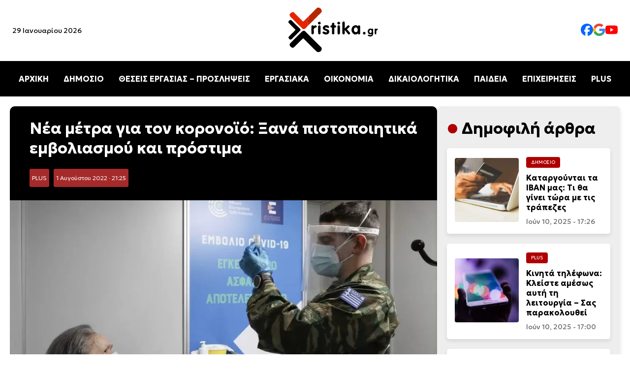

--- FILE ---
content_type: text/html; charset=UTF-8
request_url: https://xristika.gr/nea-metra-gia-ton-koronoio-xana-pistop/
body_size: 33129
content:
<!DOCTYPE html>
<html lang="el" prefix="og: https://ogp.me/ns#">

<head><meta charset="UTF-8"><script>if(navigator.userAgent.match(/MSIE|Internet Explorer/i)||navigator.userAgent.match(/Trident\/7\..*?rv:11/i)){var href=document.location.href;if(!href.match(/[?&]nowprocket/)){if(href.indexOf("?")==-1){if(href.indexOf("#")==-1){document.location.href=href+"?nowprocket=1"}else{document.location.href=href.replace("#","?nowprocket=1#")}}else{if(href.indexOf("#")==-1){document.location.href=href+"&nowprocket=1"}else{document.location.href=href.replace("#","&nowprocket=1#")}}}}</script><script>class RocketLazyLoadScripts{constructor(e){this.triggerEvents=e,this.eventOptions={passive:!0},this.userEventListener=this.triggerListener.bind(this),this.delayedScripts={normal:[],async:[],defer:[]},this.allJQueries=[]}_addUserInteractionListener(e){this.triggerEvents.forEach((t=>window.addEventListener(t,e.userEventListener,e.eventOptions)))}_removeUserInteractionListener(e){this.triggerEvents.forEach((t=>window.removeEventListener(t,e.userEventListener,e.eventOptions)))}triggerListener(){this._removeUserInteractionListener(this),"loading"===document.readyState?document.addEventListener("DOMContentLoaded",this._loadEverythingNow.bind(this)):this._loadEverythingNow()}async _loadEverythingNow(){this._delayEventListeners(),this._delayJQueryReady(this),this._handleDocumentWrite(),this._registerAllDelayedScripts(),this._preloadAllScripts(),await this._loadScriptsFromList(this.delayedScripts.normal),await this._loadScriptsFromList(this.delayedScripts.defer),await this._loadScriptsFromList(this.delayedScripts.async),await this._triggerDOMContentLoaded(),await this._triggerWindowLoad(),window.dispatchEvent(new Event("rocket-allScriptsLoaded"))}_registerAllDelayedScripts(){document.querySelectorAll("script[type=rocketlazyloadscript]").forEach((e=>{e.hasAttribute("src")?e.hasAttribute("async")&&!1!==e.async?this.delayedScripts.async.push(e):e.hasAttribute("defer")&&!1!==e.defer||"module"===e.getAttribute("data-rocket-type")?this.delayedScripts.defer.push(e):this.delayedScripts.normal.push(e):this.delayedScripts.normal.push(e)}))}async _transformScript(e){return await this._requestAnimFrame(),new Promise((t=>{const n=document.createElement("script");let r;[...e.attributes].forEach((e=>{let t=e.nodeName;"type"!==t&&("data-rocket-type"===t&&(t="type",r=e.nodeValue),n.setAttribute(t,e.nodeValue))})),e.hasAttribute("src")?(n.addEventListener("load",t),n.addEventListener("error",t)):(n.text=e.text,t()),e.parentNode.replaceChild(n,e)}))}async _loadScriptsFromList(e){const t=e.shift();return t?(await this._transformScript(t),this._loadScriptsFromList(e)):Promise.resolve()}_preloadAllScripts(){var e=document.createDocumentFragment();[...this.delayedScripts.normal,...this.delayedScripts.defer,...this.delayedScripts.async].forEach((t=>{const n=t.getAttribute("src");if(n){const t=document.createElement("link");t.href=n,t.rel="preload",t.as="script",e.appendChild(t)}})),document.head.appendChild(e)}_delayEventListeners(){let e={};function t(t,n){!function(t){function n(n){return e[t].eventsToRewrite.indexOf(n)>=0?"rocket-"+n:n}e[t]||(e[t]={originalFunctions:{add:t.addEventListener,remove:t.removeEventListener},eventsToRewrite:[]},t.addEventListener=function(){arguments[0]=n(arguments[0]),e[t].originalFunctions.add.apply(t,arguments)},t.removeEventListener=function(){arguments[0]=n(arguments[0]),e[t].originalFunctions.remove.apply(t,arguments)})}(t),e[t].eventsToRewrite.push(n)}function n(e,t){let n=e[t];Object.defineProperty(e,t,{get:()=>n||function(){},set(r){e["rocket"+t]=n=r}})}t(document,"DOMContentLoaded"),t(window,"DOMContentLoaded"),t(window,"load"),t(window,"pageshow"),t(document,"readystatechange"),n(document,"onreadystatechange"),n(window,"onload"),n(window,"onpageshow")}_delayJQueryReady(e){let t=window.jQuery;Object.defineProperty(window,"jQuery",{get:()=>t,set(n){if(n&&n.fn&&!e.allJQueries.includes(n)){n.fn.ready=n.fn.init.prototype.ready=function(t){e.domReadyFired?t.bind(document)(n):document.addEventListener("rocket-DOMContentLoaded",(()=>t.bind(document)(n)))};const t=n.fn.on;n.fn.on=n.fn.init.prototype.on=function(){if(this[0]===window){function e(e){return e.split(" ").map((e=>"load"===e||0===e.indexOf("load.")?"rocket-jquery-load":e)).join(" ")}"string"==typeof arguments[0]||arguments[0]instanceof String?arguments[0]=e(arguments[0]):"object"==typeof arguments[0]&&Object.keys(arguments[0]).forEach((t=>{delete Object.assign(arguments[0],{[e(t)]:arguments[0][t]})[t]}))}return t.apply(this,arguments),this},e.allJQueries.push(n)}t=n}})}async _triggerDOMContentLoaded(){this.domReadyFired=!0,await this._requestAnimFrame(),document.dispatchEvent(new Event("rocket-DOMContentLoaded")),await this._requestAnimFrame(),window.dispatchEvent(new Event("rocket-DOMContentLoaded")),await this._requestAnimFrame(),document.dispatchEvent(new Event("rocket-readystatechange")),await this._requestAnimFrame(),document.rocketonreadystatechange&&document.rocketonreadystatechange()}async _triggerWindowLoad(){await this._requestAnimFrame(),window.dispatchEvent(new Event("rocket-load")),await this._requestAnimFrame(),window.rocketonload&&window.rocketonload(),await this._requestAnimFrame(),this.allJQueries.forEach((e=>e(window).trigger("rocket-jquery-load"))),window.dispatchEvent(new Event("rocket-pageshow")),await this._requestAnimFrame(),window.rocketonpageshow&&window.rocketonpageshow()}_handleDocumentWrite(){const e=new Map;document.write=document.writeln=function(t){const n=document.currentScript,r=document.createRange(),i=n.parentElement;let o=e.get(n);void 0===o&&(o=n.nextSibling,e.set(n,o));const a=document.createDocumentFragment();r.setStart(a,0),a.appendChild(r.createContextualFragment(t)),i.insertBefore(a,o)}}async _requestAnimFrame(){return new Promise((e=>requestAnimationFrame(e)))}static run(){const e=new RocketLazyLoadScripts(["keydown","mousemove","touchmove","touchstart","touchend","wheel"]);e._addUserInteractionListener(e)}}RocketLazyLoadScripts.run();</script>
    
	
    <meta name="viewport" content="width=device-width, initial-scale=1.0">
    <link rel="preconnect" href="https://fonts.googleapis.com">
    <link rel="preconnect" href="https://fonts.gstatic.com" crossorigin>
    
    <link rel="preload" as="image" href="https://xristika.gr/xrmedia/uploads/2022/08/tetarti-dosi-emboliasmos-1024x613.jpg.webp" fetchpriority="high">

<!-- Search Engine Optimization by Rank Math - https://rankmath.com/ -->
<title>Νέα μέτρα για τον κορονοϊό: Ξανά πιστοποιητικά εμβολιασμού και πρόστιμα - xristika.gr</title><style id="rocket-critical-css">body{margin:0;font-family:"Geologica",serif;background-color:#fff}header{display:flex;flex-direction:column;align-items:center;width:100%;background:#fff;box-shadow:0 4px 6px rgba(0,0,0,0.1)}.top-bar{display:flex;justify-content:space-between;align-items:center;width:100%;max-width:1400px}.top-bar .date{font-size:14px;margin-left:25px;display:block}.logo{text-align:center;width:200px;height:auto}.social-links{display:flex;gap:25px;margin-right:25px}.social-links img{width:25px}.social-links a{text-decoration:none;color:#333;font-size:16px}nav{width:100%;background:#000;position:relative}.menu{list-style:none;display:flex;justify-content:center;padding:10px 0}.menu li{margin:0 15px}.menu a{text-decoration:none;color:#fff;font-size:16px;font-weight:bold}.hamburger{display:none;flex-direction:column;padding:10px;background:#000;border:none}.hamburger div{width:25px;height:3px;background:white;margin:4px 0}.mobile-menu{display:none;flex-direction:column;background:#000;width:100%}.mobile-menu a{color:white;padding:10px;text-align:center;line-height:44px}.content-section{background-color:#fff;padding:20px 20px}.content-container{max-width:1440px;margin:0 auto;display:flex;gap:20px}.article time{font-size:0.875rem;color:#666;display:block}.article{display:flex;align-items:center;background:#fff;border-radius:8px;overflow:hidden;box-shadow:0 4px 8px rgba(0,0,0,0.1);padding:10px;flex:1;min-width:300px}.article img{width:150px;height:150px;object-fit:cover;margin-right:15px;border-radius:4px}.article-content{flex:1}.article h2{font-size:1.25rem;margin:10px 0}.title-cat{max-width:1440px;margin:0 auto;gap:20px;flex:1;flex-direction:row}.cat-title{font-size:clamp(1.5rem,3vw,2rem);position:relative;padding-left:30px}.cat-title::before{content:"•";color:#AE0000;font-size:1.5em;position:absolute;left:0;top:50%;transform:translateY(-50%)}.category{font-size:0.6rem;color:#fff;background-color:#AE0000;display:inline-block;padding:5px 10px;border-radius:4px;text-transform:uppercase}.content-container{display:flex}.content-right{max-width:350px;width:100%;background:#eee;border-radius:8px;box-shadow:0 4px 8px rgba(0,0,0,0.1);padding:25px 20px;position:sticky;top:20px;height:fit-content}.content-right article{border-radius:5px;padding:1rem;background:white;margin:20px 0px}.content-right .article img{width:130px;height:130px;object-fit:cover;margin-right:15px;border-radius:4px}.content-right .article h2{font-size:1rem;margin:10px 0}.article-content .category,.article-content h2 a{text-decoration:none}.article-content h2 a{color:#000}a:link{text-decoration:none}.article-content .category a{color:#fff}article h2 a{color:black}.post-container{background:#f9f9f9;border-radius:10px}.info h1{font-size:2rem;margin:10px 0}.post-featured-image img{width:100%;height:auto;object-fit:cover;border-radius:0px;max-height:550px}.post-category{background:brown;padding:5px;font-size:12px;border-radius:3px;margin-right:5px;display:inline-block}.post-category a{color:#fff}.post-date{background:brown;padding:5px;font-size:12px;border-radius:3px;margin-right:5px;color:#fff;display:inline-block}.info{background:#000;color:#fff;padding:15px 40px;margin-top:0px!important;border-radius:10px 10px 0px 0px!important}p{line-height:1.7rem;font-weight:300;font-size:1.1rem}@media (max-width:1024px){.content-container{flex-direction:column}.content-right{width:auto;max-width:100%}.article{flex-direction:column;min-width:200px}.article img{width:100%;height:auto;margin-right:0px;margin-bottom:20px}.article-content{display:flex;flex-direction:column;align-items:flex-start;width:100%}.content-right .article img{width:100%;height:auto;object-fit:cover}.menu{display:none}.hamburger{display:flex}.hamburger::after{content:"ΜΕΝΟΥ ΚΑΤΗΓΟΡΙΩΝ";color:#fff;font-weight:bold;position:absolute;margin-left:60px;vertical-align:middle;margin-top:10px}body.single-post .content-section{padding:0px!important}.top-bar .date{display:none}.post-featured-image img{border-radius:0px}.info{padding:15px;border-radius:0px}}</style><link rel="preload" as="style" href="https://fonts.googleapis.com/css2?family=Geologica:wght@100..900&#038;display=swap" /><link rel="stylesheet" href="https://fonts.googleapis.com/css2?family=Geologica:wght@100..900&#038;display=swap" media="print" onload="this.media='all'" /><noscript><link rel="preload" href="https://fonts.googleapis.com/css2?family=Geologica:wght@100..900&#038;display=swap" data-rocket-async="style" as="style" onload="this.onload=null;this.rel='stylesheet'" /></noscript>
<meta name="description" content="Κορονοϊός - νέα μέτρα: Όλοι αναμένουν το νέο κύμα κορονοϊού το φθινόπωρο και μαζί με αυτό δεν αποκλείεται να δούμε ξανά τα πρόστιμα και τα πιστοποιητικά"/>
<meta name="robots" content="follow, index, max-snippet:-1, max-video-preview:-1, max-image-preview:large"/>
<link rel="canonical" href="https://xristika.gr/nea-metra-gia-ton-koronoio-xana-pistop/" />
<meta property="og:locale" content="el_GR" />
<meta property="og:type" content="article" />
<meta property="og:title" content="Νέα μέτρα για τον κορονοϊό: Ξανά πιστοποιητικά εμβολιασμού και πρόστιμα - xristika.gr" />
<meta property="og:description" content="Κορονοϊός - νέα μέτρα: Όλοι αναμένουν το νέο κύμα κορονοϊού το φθινόπωρο και μαζί με αυτό δεν αποκλείεται να δούμε ξανά τα πρόστιμα και τα πιστοποιητικά" />
<meta property="og:url" content="https://xristika.gr/nea-metra-gia-ton-koronoio-xana-pistop/" />
<meta property="og:site_name" content="https://xristika.gr/" />
<meta property="article:publisher" content="https://www.facebook.com/xristika.gr/" />
<meta property="article:author" content="https://www.facebook.com/xristika.gr/" />
<meta property="article:tag" content="ΕΙΔΗΣΕΙΣ" />
<meta property="article:tag" content="ΕΙΔΗΣΕΙΣ ΣΗΜΕΡΑ" />
<meta property="article:tag" content="ΕΙΔΗΣΕΙΣ ΤΩΡΑ" />
<meta property="article:tag" content="ΚΟΡΟΝΟΪΟΣ" />
<meta property="article:tag" content="ΝΕΑ" />
<meta property="article:tag" content="ΠΙΣΤΟΠΟΙΗΤΙΚΑ ΕΜΒΟΛΙΑΣΜΟΥ" />
<meta property="article:section" content="PLUS" />
<meta property="og:updated_time" content="2022-08-01T21:25:10+03:00" />
<meta property="og:image" content="https://xristika.gr/xrmedia/uploads/2022/08/tetarti-dosi-emboliasmos.jpg" />
<meta property="og:image:secure_url" content="https://xristika.gr/xrmedia/uploads/2022/08/tetarti-dosi-emboliasmos.jpg" />
<meta property="og:image:width" content="1260" />
<meta property="og:image:height" content="754" />
<meta property="og:image:alt" content="Κορονοϊός - νέα μέτρα" />
<meta property="og:image:type" content="image/jpeg" />
<meta property="article:published_time" content="2022-08-01T21:25:08+03:00" />
<meta property="article:modified_time" content="2022-08-01T21:25:10+03:00" />
<meta name="twitter:card" content="summary_large_image" />
<meta name="twitter:title" content="Νέα μέτρα για τον κορονοϊό: Ξανά πιστοποιητικά εμβολιασμού και πρόστιμα - xristika.gr" />
<meta name="twitter:description" content="Κορονοϊός - νέα μέτρα: Όλοι αναμένουν το νέο κύμα κορονοϊού το φθινόπωρο και μαζί με αυτό δεν αποκλείεται να δούμε ξανά τα πρόστιμα και τα πιστοποιητικά" />
<meta name="twitter:image" content="https://xristika.gr/xrmedia/uploads/2022/08/tetarti-dosi-emboliasmos.jpg" />
<meta name="twitter:label1" content="Written by" />
<meta name="twitter:data1" content="Σωτήρης Παπαδόπουλος" />
<meta name="twitter:label2" content="Time to read" />
<meta name="twitter:data2" content="4 minutes" />
<script type="application/ld+json" class="rank-math-schema">{"@context":"https://schema.org","@graph":[{"@type":"Place","@id":"https://xristika.gr/#place","address":{"@type":"PostalAddress","streetAddress":"\u03a1\u03ae\u03b3\u03b1 \u03a6\u03b5\u03c1\u03b1\u03af\u03bf\u03c5 91","addressLocality":"\u039c\u03bf\u03c3\u03c7\u03ac\u03c4\u03bf","addressRegion":"\u0391\u03b8\u03ae\u03bd\u03b1","postalCode":"18344","addressCountry":"GR"}},{"@type":["NewsMediaOrganization","Organization"],"@id":"https://xristika.gr/#organization","name":"https://xristika.gr/","url":"https://xristika.gr","sameAs":["https://www.facebook.com/xristika.gr/"],"email":"info@xristika.gr","address":{"@type":"PostalAddress","streetAddress":"\u03a1\u03ae\u03b3\u03b1 \u03a6\u03b5\u03c1\u03b1\u03af\u03bf\u03c5 91","addressLocality":"\u039c\u03bf\u03c3\u03c7\u03ac\u03c4\u03bf","addressRegion":"\u0391\u03b8\u03ae\u03bd\u03b1","postalCode":"18344","addressCountry":"GR"},"logo":{"@type":"ImageObject","@id":"https://xristika.gr/#logo","url":"https://xristika.gr/xrmedia/uploads/2022/07/cropped-logo_xristika-1.png","contentUrl":"https://xristika.gr/xrmedia/uploads/2022/07/cropped-logo_xristika-1.png","caption":"https://xristika.gr/","inLanguage":"el","width":"184","height":"90"},"contactPoint":[{"@type":"ContactPoint","telephone":"210 94 11 519","contactType":"customer support"}],"description":"\u03a4\u03bf xristika.gr \u03b5\u03af\u03bd\u03b1\u03b9 \u03ad\u03bd\u03b1\u03c2 \u03b5\u03b9\u03b4\u03b7\u03c3\u03b5\u03bf\u03b3\u03c1\u03b1\u03c6\u03b9\u03ba\u03cc\u03c2 \u03b9\u03c3\u03c4\u03cc\u03c4\u03bf\u03c0\u03bf\u03c2. \u03a0\u03b1\u03c1\u03ad\u03c7\u03b5\u03b9 \u03c3\u03b5 24\u03c9\u03c1\u03b7 \u03b2\u03ac\u03c3\u03b7 \u03cc\u03bb\u03b5\u03c2 \u03b5\u03ba\u03b5\u03af\u03bd\u03b5\u03c2 \u03c4\u03b9\u03c2 \u03c0\u03bb\u03b7\u03c1\u03bf\u03c6\u03bf\u03c1\u03af\u03b5\u03c2 \u03ba\u03b1\u03b9 \u03c4\u03b9\u03c2 \u03b5\u03b9\u03b4\u03ae\u03c3\u03b5\u03b9\u03c2 \u03c0\u03bf\u03c5 \u03c7\u03c1\u03b5\u03b9\u03ac\u03b6\u03bf\u03bd\u03c4\u03b1\u03b9 \u03bf\u03b9 \u03c0\u03bf\u03bb\u03af\u03c4\u03b5\u03c2 \u03b3\u03b9\u03b1 \u03bd\u03b1 \u03b5\u03af\u03bd\u03b1\u03b9 \u03b5\u03bd\u03b7\u03bc\u03b5\u03c1\u03c9\u03bc\u03ad\u03bd\u03bf\u03b9 \u03ba\u03b1\u03b9 \u03c0\u03bf\u03c5 \u03b8\u03b1 \u03b4\u03b9\u03b5\u03c5\u03ba\u03bf\u03bb\u03cd\u03bd\u03bf\u03c5\u03bd \u03c4\u03b7\u03bd \u03ba\u03b1\u03b8\u03b7\u03bc\u03b5\u03c1\u03b9\u03bd\u03cc\u03c4\u03b7\u03c4\u03ac \u03c4\u03bf\u03c5\u03c2.","location":{"@id":"https://xristika.gr/#place"}},{"@type":"WebSite","@id":"https://xristika.gr/#website","url":"https://xristika.gr","name":"https://xristika.gr/","alternateName":"https://xristika.gr/","publisher":{"@id":"https://xristika.gr/#organization"},"inLanguage":"el"},{"@type":"ImageObject","@id":"https://xristika.gr/xrmedia/uploads/2022/08/tetarti-dosi-emboliasmos.jpg","url":"https://xristika.gr/xrmedia/uploads/2022/08/tetarti-dosi-emboliasmos.jpg","width":"1260","height":"754","caption":"\u039a\u03bf\u03c1\u03bf\u03bd\u03bf\u03ca\u03cc\u03c2 - \u03bd\u03ad\u03b1 \u03bc\u03ad\u03c4\u03c1\u03b1","inLanguage":"el"},{"@type":"BreadcrumbList","@id":"https://xristika.gr/nea-metra-gia-ton-koronoio-xana-pistop/#breadcrumb","itemListElement":[{"@type":"ListItem","position":"1","item":{"@id":"https://xristika.gr","name":"Home"}},{"@type":"ListItem","position":"2","item":{"@id":"https://xristika.gr/plus/","name":"PLUS"}},{"@type":"ListItem","position":"3","item":{"@id":"https://xristika.gr/nea-metra-gia-ton-koronoio-xana-pistop/","name":"\u039d\u03ad\u03b1 \u03bc\u03ad\u03c4\u03c1\u03b1 \u03b3\u03b9\u03b1 \u03c4\u03bf\u03bd \u03ba\u03bf\u03c1\u03bf\u03bd\u03bf\u03ca\u03cc: \u039e\u03b1\u03bd\u03ac \u03c0\u03b9\u03c3\u03c4\u03bf\u03c0\u03bf\u03b9\u03b7\u03c4\u03b9\u03ba\u03ac \u03b5\u03bc\u03b2\u03bf\u03bb\u03b9\u03b1\u03c3\u03bc\u03bf\u03cd \u03ba\u03b1\u03b9 \u03c0\u03c1\u03cc\u03c3\u03c4\u03b9\u03bc\u03b1"}}]},{"@type":"WebPage","@id":"https://xristika.gr/nea-metra-gia-ton-koronoio-xana-pistop/#webpage","url":"https://xristika.gr/nea-metra-gia-ton-koronoio-xana-pistop/","name":"\u039d\u03ad\u03b1 \u03bc\u03ad\u03c4\u03c1\u03b1 \u03b3\u03b9\u03b1 \u03c4\u03bf\u03bd \u03ba\u03bf\u03c1\u03bf\u03bd\u03bf\u03ca\u03cc: \u039e\u03b1\u03bd\u03ac \u03c0\u03b9\u03c3\u03c4\u03bf\u03c0\u03bf\u03b9\u03b7\u03c4\u03b9\u03ba\u03ac \u03b5\u03bc\u03b2\u03bf\u03bb\u03b9\u03b1\u03c3\u03bc\u03bf\u03cd \u03ba\u03b1\u03b9 \u03c0\u03c1\u03cc\u03c3\u03c4\u03b9\u03bc\u03b1 - xristika.gr","datePublished":"2022-08-01T21:25:08+03:00","dateModified":"2022-08-01T21:25:10+03:00","isPartOf":{"@id":"https://xristika.gr/#website"},"primaryImageOfPage":{"@id":"https://xristika.gr/xrmedia/uploads/2022/08/tetarti-dosi-emboliasmos.jpg"},"inLanguage":"el","breadcrumb":{"@id":"https://xristika.gr/nea-metra-gia-ton-koronoio-xana-pistop/#breadcrumb"}},{"@type":"Person","@id":"https://xristika.gr/author/sotirisp/","name":"\u03a3\u03c9\u03c4\u03ae\u03c1\u03b7\u03c2 \u03a0\u03b1\u03c0\u03b1\u03b4\u03cc\u03c0\u03bf\u03c5\u03bb\u03bf\u03c2","description":"\u039f \u03a3\u03c9\u03c4\u03ae\u03c1\u03b7\u03c2 \u03a0\u03b1\u03c0\u03b1\u03b4\u03cc\u03c0\u03bf\u03c5\u03bb\u03bf\u03c2 \u03b5\u03af\u03bd\u03b1\u03b9 \u03c3\u03c5\u03bd\u03c4\u03ac\u03ba\u03c4\u03b7\u03c2 \u03c3\u03c4\u03b7\u03bd \u03b9\u03c3\u03c4\u03bf\u03c3\u03b5\u03bb\u03af\u03b4\u03b1 xristika.gr, \u03bc\u03b5 \u03b5\u03b9\u03b4\u03af\u03ba\u03b5\u03c5\u03c3\u03b7 \u03c3\u03b5 \u03b8\u03ad\u03bc\u03b1\u03c4\u03b1 \u03bf\u03b9\u03ba\u03bf\u03bd\u03bf\u03bc\u03af\u03b1\u03c2, \u03ba\u03bf\u03b9\u03bd\u03c9\u03bd\u03af\u03b1\u03c2 \u03ba\u03b1\u03b9 \u03b5\u03c0\u03b9\u03c7\u03b5\u03b9\u03c1\u03b7\u03bc\u03b1\u03c4\u03b9\u03ba\u03cc\u03c4\u03b7\u03c4\u03b1\u03c2. \u0388\u03c7\u03b5\u03b9 \u03c0\u03bf\u03bb\u03c5\u03b5\u03c4\u03ae \u03b5\u03bc\u03c0\u03b5\u03b9\u03c1\u03af\u03b1 \u03c3\u03c4\u03b7 \u03b4\u03b7\u03bc\u03bf\u03c3\u03b9\u03bf\u03b3\u03c1\u03b1\u03c6\u03af\u03b1 \u03ba\u03b1\u03b9 \u03b5\u03c0\u03b9\u03ba\u03b5\u03bd\u03c4\u03c1\u03ce\u03bd\u03b5\u03c4\u03b1\u03b9 \u03c3\u03c4\u03b7\u03bd \u03b1\u03bd\u03ac\u03bb\u03c5\u03c3\u03b7 \u03bf\u03b9\u03ba\u03bf\u03bd\u03bf\u03bc\u03b9\u03ba\u03ce\u03bd \u03c4\u03ac\u03c3\u03b5\u03c9\u03bd \u03ba\u03b1\u03b9 \u03b5\u03b9\u03b4\u03ae\u03c3\u03b5\u03c9\u03bd, \u03b2\u03bf\u03b7\u03b8\u03ce\u03bd\u03c4\u03b1\u03c2 \u03c4\u03bf\u03c5\u03c2 \u03b1\u03bd\u03b1\u03b3\u03bd\u03ce\u03c3\u03c4\u03b5\u03c2 \u03bd\u03b1 \u03ba\u03b1\u03c4\u03b1\u03bd\u03bf\u03bf\u03cd\u03bd \u03c4\u03b9\u03c2 \u03b5\u03be\u03b5\u03bb\u03af\u03be\u03b5\u03b9\u03c2 \u03ba\u03b1\u03b9 \u03bd\u03b1 \u03c0\u03b1\u03af\u03c1\u03bd\u03bf\u03c5\u03bd \u03b5\u03bd\u03b7\u03bc\u03b5\u03c1\u03c9\u03bc\u03ad\u03bd\u03b5\u03c2 \u03b1\u03c0\u03bf\u03c6\u03ac\u03c3\u03b5\u03b9\u03c2. \u039c\u03b5 \u03c4\u03b7\u03bd \u03b1\u03ba\u03c1\u03af\u03b2\u03b5\u03b9\u03b1 \u03ba\u03b1\u03b9 \u03c4\u03b7\u03bd \u03b1\u03bc\u03b5\u03c3\u03cc\u03c4\u03b7\u03c4\u03b1 \u03c0\u03bf\u03c5 \u03c7\u03b1\u03c1\u03b1\u03ba\u03c4\u03b7\u03c1\u03af\u03b6\u03bf\u03c5\u03bd \u03c4\u03b1 \u03ac\u03c1\u03b8\u03c1\u03b1 \u03c4\u03bf\u03c5, \u03bf \u03a3\u03c9\u03c4\u03ae\u03c1\u03b7\u03c2 \u03a0\u03b1\u03c0\u03b1\u03b4\u03cc\u03c0\u03bf\u03c5\u03bb\u03bf\u03c2 \u03ad\u03c7\u03b5\u03b9 \u03ba\u03b1\u03c4\u03b1\u03be\u03b9\u03c9\u03b8\u03b5\u03af \u03c9\u03c2 \u03b1\u03be\u03b9\u03cc\u03c0\u03b9\u03c3\u03c4\u03b7 \u03c0\u03b7\u03b3\u03ae \u03b5\u03bd\u03b7\u03bc\u03ad\u03c1\u03c9\u03c3\u03b7\u03c2 \u03c3\u03c4\u03bf \u03c7\u03ce\u03c1\u03bf \u03c4\u03b7\u03c2 \u03b5\u03bb\u03bb\u03b7\u03bd\u03b9\u03ba\u03ae\u03c2 \u03c8\u03b7\u03c6\u03b9\u03b1\u03ba\u03ae\u03c2 \u03b4\u03b7\u03bc\u03bf\u03c3\u03b9\u03bf\u03b3\u03c1\u03b1\u03c6\u03af\u03b1\u03c2.","url":"https://xristika.gr/author/sotirisp/","image":{"@type":"ImageObject","@id":"https://secure.gravatar.com/avatar/31720d3e90323ca3ea15c33837519c607c0faf635c023e66dff477922ac31f10?s=96&amp;d=mm&amp;r=g","url":"https://secure.gravatar.com/avatar/31720d3e90323ca3ea15c33837519c607c0faf635c023e66dff477922ac31f10?s=96&amp;d=mm&amp;r=g","caption":"\u03a3\u03c9\u03c4\u03ae\u03c1\u03b7\u03c2 \u03a0\u03b1\u03c0\u03b1\u03b4\u03cc\u03c0\u03bf\u03c5\u03bb\u03bf\u03c2","inLanguage":"el"},"worksFor":{"@id":"https://xristika.gr/#organization"}},{"@type":"NewsArticle","headline":"\u039d\u03ad\u03b1 \u03bc\u03ad\u03c4\u03c1\u03b1 \u03b3\u03b9\u03b1 \u03c4\u03bf\u03bd \u03ba\u03bf\u03c1\u03bf\u03bd\u03bf\u03ca\u03cc: \u039e\u03b1\u03bd\u03ac \u03c0\u03b9\u03c3\u03c4\u03bf\u03c0\u03bf\u03b9\u03b7\u03c4\u03b9\u03ba\u03ac \u03b5\u03bc\u03b2\u03bf\u03bb\u03b9\u03b1\u03c3\u03bc\u03bf\u03cd \u03ba\u03b1\u03b9 \u03c0\u03c1\u03cc\u03c3\u03c4\u03b9\u03bc\u03b1 - xristika.gr - xristika.gr","keywords":"\u039a\u03bf\u03c1\u03bf\u03bd\u03bf\u03ca\u03cc\u03c2 - \u03bd\u03ad\u03b1 \u03bc\u03ad\u03c4\u03c1\u03b1","datePublished":"2022-08-01T21:25:08+03:00","dateModified":"2022-08-01T21:25:10+03:00","articleSection":"PLUS","author":{"@id":"https://xristika.gr/author/sotirisp/","name":"\u03a3\u03c9\u03c4\u03ae\u03c1\u03b7\u03c2 \u03a0\u03b1\u03c0\u03b1\u03b4\u03cc\u03c0\u03bf\u03c5\u03bb\u03bf\u03c2"},"publisher":{"@id":"https://xristika.gr/#organization"},"description":"\u039a\u03bf\u03c1\u03bf\u03bd\u03bf\u03ca\u03cc\u03c2 - \u03bd\u03ad\u03b1 \u03bc\u03ad\u03c4\u03c1\u03b1: \u038c\u03bb\u03bf\u03b9 \u03b1\u03bd\u03b1\u03bc\u03ad\u03bd\u03bf\u03c5\u03bd \u03c4\u03bf \u03bd\u03ad\u03bf \u03ba\u03cd\u03bc\u03b1 \u03ba\u03bf\u03c1\u03bf\u03bd\u03bf\u03ca\u03bf\u03cd \u03c4\u03bf \u03c6\u03b8\u03b9\u03bd\u03cc\u03c0\u03c9\u03c1\u03bf \u03ba\u03b1\u03b9 \u03bc\u03b1\u03b6\u03af \u03bc\u03b5 \u03b1\u03c5\u03c4\u03cc \u03b4\u03b5\u03bd \u03b1\u03c0\u03bf\u03ba\u03bb\u03b5\u03af\u03b5\u03c4\u03b1\u03b9 \u03bd\u03b1 \u03b4\u03bf\u03cd\u03bc\u03b5 \u03be\u03b1\u03bd\u03ac \u03c4\u03b1 \u03c0\u03c1\u03cc\u03c3\u03c4\u03b9\u03bc\u03b1 \u03ba\u03b1\u03b9 \u03c4\u03b1 \u03c0\u03b9\u03c3\u03c4\u03bf\u03c0\u03bf\u03b9\u03b7\u03c4\u03b9\u03ba\u03ac","name":"\u039d\u03ad\u03b1 \u03bc\u03ad\u03c4\u03c1\u03b1 \u03b3\u03b9\u03b1 \u03c4\u03bf\u03bd \u03ba\u03bf\u03c1\u03bf\u03bd\u03bf\u03ca\u03cc: \u039e\u03b1\u03bd\u03ac \u03c0\u03b9\u03c3\u03c4\u03bf\u03c0\u03bf\u03b9\u03b7\u03c4\u03b9\u03ba\u03ac \u03b5\u03bc\u03b2\u03bf\u03bb\u03b9\u03b1\u03c3\u03bc\u03bf\u03cd \u03ba\u03b1\u03b9 \u03c0\u03c1\u03cc\u03c3\u03c4\u03b9\u03bc\u03b1 - xristika.gr - xristika.gr","articleBody":"\u039a\u03bf\u03c1\u03bf\u03bd\u03bf\u03ca\u03cc\u03c2 &#8211; \u03bd\u03ad\u03b1 \u03bc\u03ad\u03c4\u03c1\u03b1: \u038c\u03bb\u03bf\u03b9 \u03b1\u03bd\u03b1\u03bc\u03ad\u03bd\u03bf\u03c5\u03bd \u03c4\u03bf \u03bd\u03ad\u03bf \u03ba\u03cd\u03bc\u03b1 \u03ba\u03bf\u03c1\u03bf\u03bd\u03bf\u03ca\u03bf\u03cd \u03c4\u03bf \u03c6\u03b8\u03b9\u03bd\u03cc\u03c0\u03c9\u03c1\u03bf \u03ba\u03b1\u03b9 \u03bc\u03b1\u03b6\u03af \u03bc\u03b5 \u03b1\u03c5\u03c4\u03cc \u03b4\u03b5\u03bd \u03b1\u03c0\u03bf\u03ba\u03bb\u03b5\u03af\u03b5\u03c4\u03b1\u03b9 \u03bd\u03b1 \u03b4\u03bf\u03cd\u03bc\u03b5 \u03be\u03b1\u03bd\u03ac \u03c4\u03b1 \u03c0\u03c1\u03cc\u03c3\u03c4\u03b9\u03bc\u03b1 \u03ba\u03b1\u03b9 \u03c4\u03b1 \u03c0\u03b9\u03c3\u03c4\u03bf\u03c0\u03bf\u03b9\u03b7\u03c4\u03b9\u03ba\u03ac \u03b5\u03bc\u03b2\u03bf\u03bb\u03b9\u03b1\u03c3\u03bc\u03bf\u03cd!\n\n\n\n\u039f \u03a5\u03c0\u03bf\u03c5\u03c1\u03b3\u03cc\u03c2 \u03a5\u03b3\u03b5\u03af\u03b1\u03c2 \u0398\u03ac\u03bd\u03bf\u03c2 \u03a0\u03bb\u03b5\u03cd\u03c1\u03b7\u03c2 \u03b4\u03ae\u03bb\u03c9\u03c3\u03b5 \u03cc\u03c4\u03b9 \u03b3\u03b9\u03b1 \u03c4\u03bf \u03c6\u03b8\u03b9\u03bd\u03cc\u03c0\u03c9\u03c1\u03bf \u03b4\u03b5\u03bd \u03c5\u03c0\u03ac\u03c1\u03c7\u03b5\u03b9 \u03c0\u03c1\u03cc\u03b8\u03b5\u03c3\u03b7 \u03bd\u03b1 \u03c5\u03c0\u03ac\u03c1\u03be\u03bf\u03c5\u03bd \u03bc\u03ad\u03c4\u03c1\u03b1 \u03bc\u03b5 \u03c4\u03b7 \u03bc\u03bf\u03c1\u03c6\u03ae \u03c5\u03c0\u03bf\u03c7\u03c1\u03b5\u03c9\u03c4\u03b9\u03ba\u03cc\u03c4\u03b7\u03c4\u03b1\u03c2 \u03c0\u03bf\u03c5 \u03c5\u03c0\u03ae\u03c1\u03be\u03b1\u03bd, \u03cc\u03c0\u03c9\u03c2 \u03c0\u03b9\u03c3\u03c4\u03bf\u03c0\u03bf\u03b9\u03b7\u03c4\u03b9\u03ba\u03ac \u03b5\u03bc\u03b2\u03bf\u03bb\u03b9\u03b1\u03c3\u03bc\u03bf\u03cd \u03ba\u03b1\u03b9 \u03c0\u03c1\u03cc\u03c3\u03c4\u03b9\u03bc\u03b1.\n\n\n\n\u00ab\u0395\u03af\u03bd\u03b1\u03b9 \u03b4\u03b5\u03cd\u03c4\u03b5\u03c1\u03b7 \u03b5\u03b2\u03b4\u03bf\u03bc\u03ac\u03b4\u03b1 \u03c0\u03bf\u03c5 \u03ad\u03c7\u03bf\u03c5\u03bc\u03b5 \u03bc\u03b5\u03af\u03c9\u03c3\u03b7 \u03c3\u03c4\u03b1 \u03ba\u03c1\u03bf\u03cd\u03c3\u03bc\u03b1\u03c4\u03b1 covid-19, \u03bf\u03b9 \u03b4\u03b9\u03b1\u03c3\u03c9\u03bb\u03b7\u03bd\u03c9\u03bc\u03ad\u03bd\u03bf\u03b9 \u03ad\u03c7\u03bf\u03c5\u03bd \u03bc\u03b5\u03af\u03bd\u03b5\u03b9 \u03c3\u03b5 \u03ad\u03bd\u03b1 \u03c3\u03c4\u03b1\u03b8\u03b5\u03c1\u03cc \u03b5\u03c0\u03af\u03c0\u03b5\u03b4\u03bf, \u03c0\u03bf\u03bb\u03cd \u03ba\u03ac\u03c4\u03c9 \u03b1\u03c0\u03cc \u03c4\u03bf \u03bd\u03bf\u03cd\u03bc\u03b5\u03c1\u03bf \u03c4\u03bf \u03bf\u03c0\u03bf\u03af\u03bf \u03c0\u03b9\u03ad\u03b6\u03b5\u03b9 \u03c4\u03bf \u0395\u03b8\u03bd\u03b9\u03ba\u03cc \u03a3\u03cd\u03c3\u03c4\u03b7\u03bc\u03b1 \u03a5\u03b3\u03b5\u03af\u03b1\u03c2\u00bb, \u03b5\u03af\u03c0\u03b5 \u03bf \u03ba. \u03a0\u03bb\u03b5\u03cd\u03c1\u03b7\u03c2 \u03bc\u03b9\u03bb\u03ce\u03bd\u03c4\u03b1\u03c2 \u03c3\u03c4\u03bf\u03bd \u0391\u039d\u03a41.\n\n\n\n\u00ab\u039f\u03b9 \u03c3\u03ba\u03bb\u03b7\u03c1\u03bf\u03af \u03b4\u03b5\u03af\u03ba\u03c4\u03b5\u03c2 \u03c3\u03c4\u03bf \u03ba\u03bf\u03bc\u03bc\u03ac\u03c4\u03b9 \u03c4\u03c9\u03bd \u03b4\u03b9\u03b1\u03c3\u03c9\u03bb\u03b7\u03bd\u03ce\u03c3\u03b5\u03c9\u03bd \u03b4\u03b5\u03bd \u03b1\u03c5\u03be\u03ac\u03bd\u03bf\u03bd\u03c4\u03b1\u03b9, \u03b5\u03af\u03bc\u03b1\u03c3\u03c4\u03b5 \u03c3\u03c4\u03b9\u03c2 140 \u03c0\u03b5\u03c1\u03af\u03c0\u03bf\u03c5 \u03b4\u03b9\u03b1\u03c3\u03c9\u03bb\u03b7\u03bd\u03ce\u03c3\u03b5\u03b9\u03c2\u00bb, \u03b1\u03bd\u03ad\u03c6\u03b5\u03c1\u03b5. \n\n\n\n\u039c\u03ac\u03bb\u03b9\u03c3\u03c4\u03b1 \u03ac\u03c6\u03b7\u03c3\u03b5 \u03b1\u03b9\u03c7\u03bc\u03ad\u03c2 \u03b3\u03b9\u03b1 \u03c0\u03bf\u03bb\u03bb\u03bf\u03cd\u03c2 \u00ab\u03b5\u03b9\u03b4\u03b9\u03ba\u03bf\u03cd\u03c2 \u03c0\u03bf\u03c5 \u03ad\u03b2\u03b3\u03b1\u03b9\u03bd\u03b1\u03bd, \u03c0\u03bf\u03c5 \u03b4\u03b5\u03bd \u03ae\u03c4\u03b1\u03bd \u03cc\u03bc\u03c9\u03c2 \u03c3\u03c4\u03b7\u03bd \u03bf\u03bc\u03ac\u03b4\u03b1 \u03c4\u03bf\u03c5 \u03c5\u03c0\u03bf\u03c5\u03c1\u03b3\u03b5\u03af\u03bf\u03c5, \u03bc\u03b9\u03bb\u03bf\u03cd\u03c3\u03b1\u03bd \u03b3\u03b9\u03b1 400 \u03b4\u03b9\u03b1\u03c3\u03c9\u03bb\u03b7\u03bd\u03c9\u03bc\u03ad\u03bd\u03bf\u03c5\u03c2 \u03c3\u03c4\u03bf \u03c4\u03ad\u03bb\u03bf\u03c2 \u0399\u03bf\u03c5\u03bb\u03af\u03bf\u03c5\u00bb \u03ba\u03b1\u03b9 \u00ab\u03c4\u03ce\u03c1\u03b1 \u03be\u03b1\u03bd\u03b1\u03b2\u03b3\u03b1\u03af\u03bd\u03bf\u03c5\u03bd \u03ba\u03b1\u03b9 \u03b4\u03b7\u03bc\u03b9\u03bf\u03c5\u03c1\u03b3\u03bf\u03cd\u03bd \u03bc\u03af\u03b1 \u03b5\u03b9\u03ba\u03cc\u03bd\u03b1 \u03cc\u03c4\u03b9 \u03b8\u03b1 \u03ad\u03c7\u03bf\u03c5\u03bc\u03b5 \u03b1\u03cd\u03be\u03b7\u03c3\u03b7\u00bb.\n\n\n\n\u0393\u03b9\u03b1 \u03c4\u03bf\u03c5\u03c2 \u03b1\u03c5\u03be\u03b7\u03bc\u03ad\u03bd\u03bf\u03c5\u03c2 \u03b8\u03b1\u03bd\u03ac\u03c4\u03bf\u03c5\u03c2 \u03bf \u03c5\u03c0\u03bf\u03c5\u03c1\u03b3\u03cc\u03c2 \u03b1\u03bd\u03ad\u03c6\u03b5\u03c1\u03b5 \u03cc\u03c4\u03b9 \u00ab\u03ad\u03c7\u03bf\u03c5\u03bc\u03b5 \u03c0\u03bf\u03bb\u03bb\u03ad\u03c2 \u03b1\u03c0\u03bb\u03ad\u03c2 \u03bd\u03bf\u03c3\u03b7\u03bb\u03b5\u03af\u03b5\u03c2\u00bb.\n\n\n\n \u03a3\u03c7\u03b5\u03c4\u03b9\u03ba\u03ac \u03bc\u03b5 \u03c4\u03bf\u03c5\u03c2 \u03b8\u03b1\u03bd\u03ac\u03c4\u03bf\u03c5\u03c2, \u03bf\u03b9 \u03bf\u03c0\u03bf\u03af\u03bf\u03b9 \u03b5\u03af\u03bd\u03b1\u03b9 \u03b1\u03c5\u03be\u03b7\u03bc\u03ad\u03bd\u03bf\u03b9, \u03b5\u03be\u03ae\u03b3\u03b7\u03c3\u03b5 \u03cc\u03c4\u03b9 \u00ab\u03ba\u03ac\u03c0\u03bf\u03b9\u03bf\u03c2 \u03c0\u03bf\u03c5 \u03c0\u03c1\u03bf\u03c3\u03ad\u03c1\u03c7\u03b5\u03c4\u03b1\u03b9 \u03bc\u03b5 \u03ad\u03bc\u03c6\u03c1\u03b1\u03b3\u03bc\u03b1 \u03ae \u03bc\u03b5 \u03b5\u03b3\u03ba\u03b5\u03c6\u03b1\u03bb\u03b9\u03ba\u03cc \u03c3\u03c4\u03bf \u03bd\u03bf\u03c3\u03bf\u03ba\u03bf\u03bc\u03b5\u03af\u03bf \u03ba\u03b1\u03b9 \u03c3\u03c5\u03b3\u03c7\u03c1\u03cc\u03bd\u03c9\u03c2 \u03b2\u03b3\u03b1\u03af\u03bd\u03b5\u03b9 \u03b8\u03b5\u03c4\u03b9\u03ba\u03cc\u03c2, \u03c4\u03bf \u03c3\u03cd\u03c3\u03c4\u03b7\u03bc\u03b1 \u03c0\u03bf\u03c5 \u03ad\u03c7\u03b5\u03b9 \u03b7 \u03c7\u03ce\u03c1\u03b1 \u03bc\u03b1\u03c2 \u03b5\u03af\u03bd\u03b1\u03b9 \u03cc\u03c4\u03b9 \u03ac\u03c0\u03b1\u03be \u03ba\u03b1\u03b9 \u03b2\u03b3\u03b5\u03b9\u03c2 \u03b8\u03b5\u03c4\u03b9\u03ba\u03cc\u03c2 \u03bc\u03c0\u03b1\u03af\u03bd\u03b5\u03b9\u03c2 \u03c3\u03b5 \u03bc\u03bf\u03bd\u03ac\u03b4\u03b1 covid \u03ba\u03b1\u03b9 \u03b1\u03c0\u03cc \u03bf\u03c0\u03bf\u03b9\u03bf\u03bd\u03b4\u03ae\u03c0\u03bf\u03c4\u03b5 \u03bb\u03cc\u03b3\u03bf \u03ba\u03b9 \u03b1\u03bd \u03c0\u03b5\u03b8\u03ac\u03bd\u03b5\u03b9\u03c2 \u03b8\u03b1 \u03c7\u03b1\u03c1\u03b1\u03ba\u03c4\u03b7\u03c1\u03b9\u03c3\u03c4\u03b5\u03af\u03c2 \u03b8\u03ac\u03bd\u03b1\u03c4\u03bf\u03c2 covid. \u0394\u03b5\u03bd \u03c3\u03b7\u03bc\u03b1\u03af\u03bd\u03b5\u03b9 \u03cc\u03c4\u03b9 \u03b4\u03b5\u03bd \u03c5\u03c0\u03ac\u03c1\u03c7\u03bf\u03c5\u03bd \u03b8\u03ac\u03bd\u03b1\u03c4\u03bf\u03b9 covid, \u03c4\u03bf \u03be\u03b5\u03ba\u03b1\u03b8\u03b1\u03c1\u03af\u03b6\u03c9 \u03bd\u03b1 \u03bc\u03b7\u03bd \u03c0\u03b1\u03c1\u03b5\u03be\u03b7\u03b3\u03b7\u03b8\u03bf\u03cd\u03bc\u03b5.\n\n\n\n\u039f\u03b9 \u03b8\u03ac\u03bd\u03b1\u03c4\u03bf\u03b9 \u03c3\u03c5\u03bd\u03b4\u03ad\u03bf\u03bd\u03c4\u03b1\u03b9 \u03ba\u03c5\u03c1\u03af\u03c9\u03c2 \u03bc\u03b5 \u03ba\u03cc\u03c3\u03bc\u03bf \u03bc\u03b5\u03b3\u03ac\u03bb\u03b7\u03c2 \u03b7\u03bb\u03b9\u03ba\u03af\u03b1\u03c2 \u03ae \u03bc\u03b5 \u03ba\u03cc\u03c3\u03bc\u03bf \u03c0\u03bf\u03c5 \u03b5\u03af\u03bd\u03b1\u03b9 \u03ba\u03b1\u03b9 \u03bc\u03b5 covid. \u0394\u03b7\u03bb\u03b1\u03b4\u03ae \u03cc\u03c0\u03c9\u03c2 \u03b1\u03ba\u03c1\u03b9\u03b2\u03ce\u03c2 \u03b5\u03af\u03c0\u03b1\u03c4\u03b5 \u03bd\u03bf\u03c3\u03b5\u03af \u03b1\u03c0\u03cc \u03ba\u03ac\u03c4\u03b9 \u03ac\u03bb\u03bb\u03bf \u03ba\u03b1\u03b9 \u03c3\u03c5\u03b3\u03c7\u03c1\u03cc\u03bd\u03c9\u03c2 \u03c0\u03b1\u03b8\u03b1\u03af\u03bd\u03b5\u03b9 \u03ba\u03b1\u03b9 covid\u00bb.\n\n\n\n\u039f \u03ba. \u03a0\u03bb\u03b5\u03cd\u03c1\u03b7\u03c2 \u03b5\u03af\u03c0\u03b5 \u03cc\u03c4\u03b9 \u03c4\u03bf \u03c6\u03b8\u03b9\u03bd\u03cc\u03c0\u03c9\u03c1\u03bf \u03b1\u03bd\u03b1\u03bc\u03ad\u03bd\u03b5\u03c4\u03b1\u03b9 \u03b1\u03cd\u03be\u03b7\u03c3\u03b7 \u03ba\u03c1\u03bf\u03c5\u03c3\u03bc\u03ac\u03c4\u03c9\u03bd, \u03c4\u03bf\u03bd\u03af\u03b6\u03bf\u03bd\u03c4\u03b1\u03c2 \u03cc\u03bc\u03c9\u03c2 \u03cc\u03c4\u03b9 \u03c5\u03c0\u03ac\u03c1\u03c7\u03bf\u03c5\u03bd \u03ba\u03b1\u03b9 \u00ab\u03cc\u03c0\u03bb\u03b1. \u0388\u03c7\u03bf\u03c5\u03bc\u03b5 \u03ba\u03b1\u03bb\u03cd\u03c4\u03b5\u03c1\u03b1 \u03b8\u03b5\u03c1\u03b1\u03c0\u03b5\u03c5\u03c4\u03b9\u03ba\u03ac \u03c0\u03c1\u03c9\u03c4\u03cc\u03ba\u03bf\u03bb\u03bb\u03b1, \u03ad\u03c7\u03bf\u03c5\u03bc\u03b5 \u03c4\u03b1 \u03b1\u03bd\u03c4\u03b9\u03b9\u03b9\u03ba\u03ac, 500 \u03b1\u03b9\u03c4\u03ae\u03c3\u03b5\u03b9\u03c2 \u03c0\u03b5\u03c1\u03af\u03c0\u03bf\u03c5 \u03b5\u03be\u03c5\u03c0\u03b7\u03c1\u03b5\u03c4\u03bf\u03cd\u03bd\u03c4\u03b1\u03b9 \u03c4\u03b7\u03bd \u03b7\u03bc\u03ad\u03c1\u03b1, \u03c0\u03bf\u03c5 \u03b1\u03c0\u03b5\u03c5\u03b8\u03cd\u03bd\u03bf\u03bd\u03c4\u03b1\u03b9 \u03c3\u03b5 \u03c0\u03bb\u03b7\u03b8\u03c5\u03c3\u03bc\u03cc \u03c0\u03bf\u03c5 \u03b8\u03b1 \u03ae\u03c4\u03b1\u03bd \u03b5\u03c5\u03ac\u03bb\u03c9\u03c4\u03bf\u03c2 \u03ba\u03b1\u03b9 \u03ad\u03c7\u03bf\u03c5\u03bc\u03b5 \u03ba\u03b1\u03b9 \u03c0\u03bf\u03bb\u03cd \u03ba\u03b1\u03bb\u03ae \u03b5\u03bc\u03b2\u03bf\u03bb\u03b9\u03b1\u03c3\u03c4\u03b9\u03ba\u03ae \u03ba\u03ac\u03bb\u03c5\u03c8\u03b7 \u03c0\u03b9\u03b1 \u03c4\u03bf\u03c5 \u03c0\u03bb\u03b7\u03b8\u03c5\u03c3\u03bc\u03bf\u03cd\u00bb.\n\n\n\n\u0393\u03b9\u03b1 \u03c4\u03bf \u03b5\u03bd\u03b4\u03b5\u03c7\u03cc\u03bc\u03b5\u03bd\u03bf \u03bb\u03ae\u03c8\u03b7\u03c2 \u03bd\u03ad\u03c9\u03bd \u03bc\u03ad\u03c4\u03c1\u03c9\u03bd \u03b1\u03bd\u03ad\u03c6\u03b5\u03c1\u03b5 \u03cc\u03c4\u03b9 \u03b7 \u03b1\u03c1\u03c7\u03b9\u03ba\u03ae \u03c0\u03c1\u03cc\u03b8\u03b5\u03c3\u03b7 \u03b5\u03af\u03bd\u03b1\u03b9 \u03bd\u03b1 \u03bc\u03b7\u03bd \u03c5\u03c0\u03ac\u03c1\u03be\u03bf\u03c5\u03bd \u03bc\u03ad\u03c4\u03c1\u03b1 \u03bc\u03b5 \u03c4\u03b7 \u03bc\u03bf\u03c1\u03c6\u03ae \u03c5\u03c0\u03bf\u03c7\u03c1\u03b5\u03c9\u03c4\u03b9\u03ba\u03cc\u03c4\u03b7\u03c4\u03b1\u03c2 \u03c0\u03bf\u03c5 \u03c5\u03c0\u03ae\u03c1\u03be\u03b1\u03bd. \u03a3\u03b7\u03bc\u03b5\u03af\u03c9\u03c3\u03b5 \u03cc\u03c4\u03b9 \u03b7 \u03bc\u03ac\u03c3\u03ba\u03b1 \u03c5\u03c0\u03ac\u03c1\u03c7\u03b5\u03b9 \u03c9\u03c2 \u03bc\u03ad\u03c4\u03c1\u03bf, \u03b1\u03bb\u03bb\u03ac \u03c5\u03c0\u03ac\u03c1\u03c7\u03b5\u03b9 \u03c9\u03c2 \u03bc\u03ad\u03c4\u03c1\u03bf \u03c3\u03b5 \u03c3\u03c5\u03b3\u03ba\u03b5\u03ba\u03c1\u03b9\u03bc\u03ad\u03bd\u03bf\u03c5\u03c2 \u03c7\u03ce\u03c1\u03bf\u03c5\u03c2 \u03c5\u03c0\u03bf\u03c7\u03c1\u03b5\u03c9\u03c4\u03b9\u03ba\u03ac \u03c0\u03bf\u03c5 \u03c0\u03bf\u03bb\u03bb\u03ad\u03c2 \u03c6\u03bf\u03c1\u03ad\u03c2 \u03b4\u03b5\u03bd \u03c4\u03b7\u03c1\u03b5\u03af\u03c4\u03b1\u03b9, \u03cc\u03c0\u03c9\u03c2 \u03c3\u03c4\u03b1 \u03c0\u03bb\u03bf\u03af\u03b1 \u03ba\u03b1\u03b9 \u03c3\u03c4\u03b1 \u03bc\u03ad\u03c3\u03b1 \u03bc\u03b1\u03b6\u03b9\u03ba\u03ae\u03c2 \u03bc\u03b5\u03c4\u03b1\u03c6\u03bf\u03c1\u03ac\u03c2. \u03a5\u03c0\u03ac\u03c1\u03c7\u03b5\u03b9 \u03b7 \u03c3\u03cd\u03c3\u03c4\u03b1\u03c3\u03b7 \u03b3\u03b9\u03b1 \u03c7\u03c1\u03ae\u03c3\u03b7 \u03bc\u03ac\u03c3\u03ba\u03b1\u03c2, \u03cc\u03c0\u03bf\u03c5 \u03c5\u03c0\u03ac\u03c1\u03c7\u03b5\u03b9 \u03c3\u03c5\u03b3\u03c7\u03c1\u03c9\u03c4\u03b9\u03c3\u03bc\u03cc\u03c2.\n\n\n\n\u0391\u03bd\u03b1\u03c6\u03bf\u03c1\u03b9\u03ba\u03ac \u03bc\u03b5 \u03c4\u03b1 \u03b5\u03c0\u03b9\u03ba\u03b1\u03b9\u03c1\u03bf\u03c0\u03bf\u03b9\u03b7\u03bc\u03ad\u03bd\u03b1 \u03b5\u03bc\u03b2\u03cc\u03bb\u03b9\u03b1 \u03b5\u03af\u03c0\u03b5 \u03cc\u03c4\u03b9 \u03ad\u03c7\u03bf\u03c5\u03bc\u03b5 \u03b4\u03cd\u03bf \u03c3\u03c4\u03ac\u03b4\u03b9\u03b1: \n\n\n\n\u00ab\u03a4\u03bf \u03c0\u03c1\u03ce\u03c4\u03bf \u03b5\u03af\u03bd\u03b1\u03b9 \u03cc\u03c4\u03b9 \u03bf\u03b9 \u03b5\u03c4\u03b1\u03b9\u03c1\u03b5\u03af\u03b5\u03c2 \u03b2\u03c1\u03af\u03c3\u03ba\u03bf\u03bd\u03c4\u03b1\u03b9 \u03ba\u03bf\u03bd\u03c4\u03ac \u03c3\u03c4\u03bf \u03b5\u03bc\u03b2\u03cc\u03bb\u03b9\u03bf \u03c0\u03bf\u03c5 \u03c3\u03c5\u03bd\u03b4\u03ad\u03b5\u03c4\u03b1\u03b9 \u03bc\u03b5 \u03c4\u03b7\u03bd Omicron \u03ba\u03b1\u03b9 \u03b2\u03c1\u03af\u03c3\u03ba\u03bf\u03bd\u03c4\u03b1\u03b9 \u03bb\u03af\u03b3\u03bf \u03c0\u03b9\u03bf \u03bc\u03b1\u03ba\u03c1\u03b9\u03ac \u03b1\u03c0\u03cc \u03c4\u03bf \u03b5\u03bc\u03b2\u03cc\u03bb\u03b9\u03bf \u03c4\u03bf \u03bf\u03c0\u03bf\u03af\u03bf \u03c3\u03c5\u03bd\u03b4\u03c5\u03ac\u03b6\u03b5\u03c4\u03b1\u03b9 \u03bc\u03b5 \u03c4\u03b7 \u03bc\u03b5\u03c4\u03ac\u03bb\u03bb\u03b1\u03be\u03b7 \u03c4\u03b7 \u03c3\u03c5\u03b3\u03ba\u03b5\u03ba\u03c1\u03b9\u03bc\u03ad\u03bd\u03b7 \u03c0\u03bf\u03c5 \u03ad\u03c7\u03bf\u03c5\u03bc\u03b5 \u03c4\u03ce\u03c1\u03b1, 4 \u03ba\u03b1\u03b9 5. \u0391\u03c5\u03c4\u03cc \u03c4\u03bf \u03bf\u03c0\u03bf\u03af\u03bf \u03bb\u03ad\u03bc\u03b5 \u03ba\u03b9 \u03b5\u03af\u03bd\u03b1\u03b9 \u03be\u03b5\u03ba\u03ac\u03b8\u03b1\u03c1\u03bf \u03b5\u03af\u03bd\u03b1\u03b9 \u03cc\u03c4\u03b9 \u03b5\u03c0\u03b5\u03b9\u03b4\u03ae \u03c4\u03bf \u03b5\u03bc\u03b2\u03cc\u03bb\u03b9\u03bf \u03c0\u03c1\u03bf\u03c3\u03c4\u03b1\u03c4\u03b5\u03cd\u03b5\u03b9 \u03b1\u03c0\u03cc \u03c4\u03b7 \u03b2\u03b1\u03c1\u03b9\u03ac \u03bd\u03cc\u03b7\u03c3\u03b7 \u03ba\u03b1\u03b9 \u03c4\u03b1 \u03c5\u03c0\u03ac\u03c1\u03c7\u03bf\u03bd\u03c4\u03b1 \u03b5\u03bc\u03b2\u03cc\u03bb\u03b9\u03b1, \u03bf\u03b9 \u03b5\u03c5\u03ac\u03bb\u03c9\u03c4\u03b5\u03c2 \u03bf\u03bc\u03ac\u03b4\u03b5\u03c2 \u03c0\u03c1\u03ad\u03c0\u03b5\u03b9 \u03bd\u03b1 \u03b5\u03bc\u03b2\u03bf\u03bb\u03b9\u03b1\u03c3\u03c4\u03bf\u03cd\u03bd\u00bb.\n\n\n\n\u00ab\u0394\u03b5\u03bd \u03b8\u03ad\u03bb\u03bf\u03c5\u03bc\u03b5 \u03bd\u03b1 \u03bc\u03c0\u03bf\u03cd\u03bc\u03b5 \u03c3\u03c4\u03b7 \u03bb\u03bf\u03b3\u03b9\u03ba\u03ae \u03bf\u03cd\u03c4\u03b5 \u03c4\u03c9\u03bd \u03c0\u03b9\u03c3\u03c4\u03bf\u03c0\u03bf\u03b9\u03b7\u03c4\u03b9\u03ba\u03ce\u03bd \u03c0\u03bf\u03c5 \u03c5\u03c0\u03ae\u03c1\u03be\u03b1\u03bd \u03cc\u03bb\u03bf \u03c4\u03bf \u03c0\u03c1\u03bf\u03b7\u03b3\u03bf\u03cd\u03bc\u03b5\u03bd\u03bf \u03b4\u03b9\u03ac\u03c3\u03c4\u03b7\u03bc\u03b1, \u03bf\u03cd\u03c4\u03b5 \u03c4\u03c9\u03bd \u03c0\u03c1\u03bf\u03c3\u03c4\u03af\u03bc\u03c9\u03bd\u00bb, \u03b1\u03bd\u03ad\u03c6\u03b5\u03c1\u03b5 \u03bf \u03c5\u03c0\u03bf\u03c5\u03c1\u03b3\u03cc\u03c2.\n\n\n\n \u00ab\u0397 \u03bb\u03bf\u03b3\u03b9\u03ba\u03ae \u03bc\u03b1\u03c2 \u03b5\u03af\u03bd\u03b1\u03b9 \u03c0\u03bb\u03ad\u03bf\u03bd \u03bd\u03b1 \u03bc\u03c0\u03bf\u03cd\u03bc\u03b5 \u03c3\u03b5 \u03bc\u03b9\u03b1 \u03ac\u03bb\u03bb\u03b7 \u03c6\u03ac\u03c3\u03b7 \u03c0\u03bf\u03c5 \u03c3\u03c5\u03bd\u03b4\u03ad\u03b5\u03c4\u03b1\u03b9 \u03bc\u03b5 \u03c3\u03c5\u03b3\u03ba\u03b5\u03ba\u03c1\u03b9\u03bc\u03ad\u03bd\u03b5\u03c2 \u03c3\u03c5\u03c3\u03c4\u03ac\u03c3\u03b5\u03b9\u03c2, \u03bd\u03b1 \u03b1\u03c0\u03b5\u03c5\u03b8\u03c5\u03bd\u03cc\u03bc\u03b1\u03c3\u03c4\u03b5 \u03ba\u03c5\u03c1\u03af\u03c9\u03c2 \u03c3\u03c4\u03bf\u03bd \u03b5\u03c5\u03ac\u03bb\u03c9\u03c4\u03bf \u03c0\u03bb\u03b7\u03b8\u03c5\u03c3\u03bc\u03cc. \u0395\u03c5\u03b5\u03bb\u03c0\u03b9\u03c3\u03c4\u03bf\u03cd\u03bc\u03b5 \u03cc\u03c4\u03b9 \u03b4\u03b5 \u03b8\u03b1 \u03c7\u03c1\u03b5\u03b9\u03b1\u03c3\u03c4\u03b5\u03af, \u03b4\u03b5\u03bd \u03b5\u03af\u03bd\u03b1\u03b9 \u03ba\u03ac\u03c4\u03b9 \u03c0\u03bf\u03c5 \u03c4\u03bf \u03b1\u03c0\u03bf\u03ba\u03bb\u03b5\u03af\u03bf\u03c5\u03bc\u03b5, \u03c4\u03bf \u03be\u03b5\u03ba\u03b1\u03b8\u03b1\u03c1\u03af\u03b6\u03c9, \u03b1\u03bb\u03bb\u03ac \u03b5\u03c5\u03b5\u03bb\u03c0\u03b9\u03c3\u03c4\u03bf\u03cd\u03bc\u03b5 \u03cc\u03c4\u03b9 \u03c0\u03bb\u03ad\u03bf\u03bd \u03ad\u03c7\u03b5\u03b9 \u03b4\u03b7\u03bc\u03b9\u03bf\u03c5\u03c1\u03b3\u03b7\u03b8\u03b5\u03af \u03bc\u03af\u03b1 \u03c4\u03ad\u03c4\u03bf\u03b9\u03b1 \u03ba\u03bf\u03c5\u03bb\u03c4\u03bf\u03cd\u03c1\u03b1\u00bb.\n\n\n\n\u0395\u03c0\u03b1\u03bd\u03ad\u03bb\u03b1\u03b2\u03b5 \u03cc\u03c4\u03b9 \u03bc\u03ad\u03c7\u03c1\u03b9 31 \u0394\u03b5\u03ba\u03b5\u03bc\u03b2\u03c1\u03af\u03bf\u03c5 \u03bf\u03b9 \u03b1\u03bd\u03b5\u03bc\u03b2\u03bf\u03bb\u03af\u03b1\u03c3\u03c4\u03bf\u03b9 \u03c5\u03b3\u03b5\u03b9\u03bf\u03bd\u03bf\u03bc\u03b9\u03ba\u03bf\u03af \u03b8\u03b1 \u03b2\u03c1\u03af\u03c3\u03ba\u03bf\u03bd\u03c4\u03b1\u03b9 \u03c3\u03b5 \u03b1\u03bd\u03b1\u03c3\u03c4\u03bf\u03bb\u03ae, \u03ba\u03b1\u03b8\u03ce\u03c2 \u03b9\u03c3\u03c7\u03cd\u03b5\u03b9 \u03b7 \u03c5\u03c0\u03bf\u03c7\u03c1\u03b5\u03c9\u03c4\u03b9\u03ba\u03cc\u03c4\u03b7\u03c4\u03b1, \u03b1\u03bd\u03b1\u03c6\u03ad\u03c1\u03bf\u03bd\u03c4\u03b1\u03c2 \u03cc\u03c4\u03b9 \u00ab\u03b4\u03b5\u03bd \u03b5\u03af\u03bd\u03b1\u03b9 \u03c3\u03c4\u03b9\u03c2 \u03c0\u03c1\u03bf\u03b8\u03ad\u03c3\u03b5\u03b9\u03c2 \u03c4\u03b7\u03c2 \u03ba\u03c5\u03b2\u03ad\u03c1\u03bd\u03b7\u03c3\u03b7\u03c2 \u03bd\u03b1 \u03b5\u03c0\u03b1\u03bd\u03b5\u03be\u03b5\u03c4\u03ac\u03c3\u03b5\u03b9 \u03b1\u03bb\u03bb\u03b1\u03b3\u03ae \u03c4\u03bf\u03c5 \u03bc\u03ad\u03c4\u03c1\u03bf\u03c5 \u03c0\u03c1\u03b9\u03bd \u03c4\u03b9\u03c2 31/12\u00bb.\n\n\n\n\u039a\u03bf\u03c1\u03bf\u03bd\u03bf\u03ca\u03cc\u03c2 &#8211; \u03bd\u03ad\u03b1 \u03bc\u03ad\u03c4\u03c1\u03b1: \u0391\u03c5\u03c4\u03ac \u03b5\u03af\u03bd\u03b1\u03b9 \u03c4\u03b1 \u03c0\u03c1\u03ce\u03c4\u03b1 \u03c3\u03c5\u03bc\u03c0\u03c4\u03ce\u03bc\u03b1\u03c4\u03b1 \u03c4\u03b7\u03c2 \u03bc\u03b5\u03c4\u03ac\u03bb\u03bb\u03b1\u03be\u03b7\u03c2 \u00ab\u039a\u03ad\u03bd\u03c4\u03b1\u03c5\u03c1\u03bf\u03c2\u00bb\n\n\n\n\u03a3\u03c5\u03bd\u03b5\u03c7\u03af\u03b6\u03b5\u03b9 \u03bd\u03b1 \u03c3\u03b1\u03c1\u03ce\u03bd\u03b5\u03b9 \u03c4\u03bf\u03bd \u03c0\u03bb\u03b1\u03bd\u03ae\u03c4\u03b7 \u03bf \u03ba\u03bf\u03c1\u03bf\u03bd\u03bf\u03ca\u03cc\u03c2 \u03bc\u03b5 \u03c4\u03b7\u03bd \u03bc\u03b5\u03c4\u03ac\u03bb\u03bb\u03b1\u03be\u03b7 \u00ab\u039a\u03ad\u03bd\u03c4\u03b1\u03c5\u03c1\u03bf\u03c2\u00bb \u03bd\u03b1 \u03c0\u03c1\u03bf\u03ba\u03b1\u03bb\u03b5\u03af \u03c0\u03c1\u03bf\u03b2\u03bb\u03b7\u03bc\u03b1\u03c4\u03b9\u03c3\u03bc\u03cc.\n\n\n\n\u0397 \u03c4\u03b5\u03bb\u03b5\u03c5\u03c4\u03b1\u03af\u03b1 \u03c5\u03c0\u03bf\u03c0\u03b1\u03c1\u03b1\u03bb\u03bb\u03b1\u03b3\u03ae \u03c4\u03b7\u03c2 \u038c\u03bc\u03b9\u03ba\u03c1\u03bf\u03bd2 \u03bc\u03b5 \u03c4\u03bf \u03c0\u03b1\u03c1\u03b1\u03c4\u03c3\u03bf\u03cd\u03ba\u03bb\u03b9 \u00ab\u039a\u03ad\u03bd\u03c4\u03b1\u03c5\u03c1\u03bf\u03c2\u00bb \u03ba\u03b1\u03b9 \u03b5\u03c0\u03b9\u03c3\u03c4\u03b7\u03bc\u03bf\u03bd\u03b9\u03ba\u03ae \u03bf\u03bd\u03bf\u03bc\u03b1\u03c3\u03af\u03b1 BA.2.75 \u03c0\u03bf\u03c5 \u03c0\u03c1\u03c9\u03c4\u03bf\u03b5\u03bd\u03c4\u03bf\u03c0\u03af\u03c3\u03c4\u03b7\u03ba\u03b5 \u03c3\u03c4\u03b7\u03bd \u0399\u03bd\u03b4\u03af\u03b1 \u03c4\u03bf\u03bd \u03c0\u03b5\u03c1\u03b1\u03c3\u03bc\u03ad\u03bd\u03bf \u039c\u03ac\u03b9\u03bf \u03ba\u03b1\u03b9 \u03c0\u03bb\u03ad\u03bf\u03bd \u03ba\u03c1\u03bf\u03cd\u03c3\u03bc\u03b1\u03c4\u03ac \u03c4\u03b7\u03c2 \u03ba\u03b1\u03c4\u03b1\u03b3\u03c1\u03ac\u03c6\u03bf\u03bd\u03c4\u03b1\u03b9 \u03c3\u03b5 \u03c4\u03bf\u03c5\u03bb\u03ac\u03c7\u03b9\u03c3\u03c4\u03bf\u03bd 10 \u03b5\u03c0\u03b9\u03c0\u03bb\u03ad\u03bf\u03bd \u03c7\u03ce\u03c1\u03b5\u03c2, \u03bc\u03b5\u03c4\u03b1\u03be\u03cd \u03c4\u03c9\u03bd \u03bf\u03c0\u03bf\u03af\u03c9\u03bd \u03c4\u03bf \u0397\u03bd\u03c9\u03bc\u03ad\u03bd\u03bf \u0392\u03b1\u03c3\u03af\u03bb\u03b5\u03b9\u03bf, \u03bf\u03b9 \u0397\u03a0\u0391, \u03b7 \u0391\u03c5\u03c3\u03c4\u03c1\u03b1\u03bb\u03af\u03b1, \u03b7 \u0393\u03b5\u03c1\u03bc\u03b1\u03bd\u03af\u03b1, \u03b7 \u0399\u03b1\u03c0\u03c9\u03bd\u03af\u03b1 \u03ba\u03b1\u03b9 \u03bf \u039a\u03b1\u03bd\u03b1\u03b4\u03ac\u03c2, \u03c0\u03c1\u03bf\u03ba\u03b1\u03bb\u03b5\u03af \u03b1\u03bd\u03b7\u03c3\u03c5\u03c7\u03af\u03b1 \u03c3\u03c4\u03b7\u03bd \u03b5\u03c0\u03b9\u03c3\u03c4\u03b7\u03bc\u03bf\u03bd\u03b9\u03ba\u03ae \u03ba\u03bf\u03b9\u03bd\u03cc\u03c4\u03b7\u03c4\u03b1.\n\n\n\n\u0397 \u03bd\u03ad\u03b1 \u03c5\u03c0\u03bf\u03c0\u03b1\u03c1\u03b1\u03bb\u03bb\u03b1\u03b3\u03ae \u03ad\u03c7\u03b5\u03b9 \u03bc\u03c0\u03b5\u03b9 \u03c3\u03c4\u03bf \u00ab\u03c1\u03b1\u03bd\u03c4\u03ac\u03c1\u00bb \u03c4\u03bf\u03c5 \u03a0.\u039f.\u03a5. \u03b1\u03bb\u03bb\u03ac \u03c4\u03b1 \u03cc\u03c0\u03bf\u03b9\u03b1 \u03c3\u03c5\u03bc\u03c0\u03b5\u03c1\u03ac\u03c3\u03bc\u03b1\u03c4\u03b1 \u03b8\u03b1 \u03ae\u03c4\u03b1\u03bd \u03b1\u03ba\u03cc\u03bc\u03b1 \u03b2\u03b9\u03b1\u03c3\u03c4\u03b9\u03ba\u03ac. \u0388\u03c9\u03c2 \u03c4\u03ce\u03c1\u03b1 \u03c6\u03b1\u03af\u03bd\u03b5\u03c4\u03b1\u03b9 \u03bd\u03b1 \u03b5\u03af\u03bd\u03b1\u03b9 \u03c0\u03b9\u03bf \u03bc\u03b5\u03c4\u03b1\u03b4\u03bf\u03c4\u03b9\u03ba\u03ae \u03b1\u03c0\u03cc \u03c4\u03b9\u03c2 \u03ae\u03b4\u03b7 \u03c5\u03c0\u03ac\u03c1\u03c7\u03bf\u03c5\u03c3\u03b5\u03c2 \u03b1\u03bb\u03bb\u03ac \u03cc\u03c7\u03b9 \u03c4\u03bf \u03af\u03b4\u03b9\u03bf \u03b8\u03b1\u03bd\u03b1\u03c4\u03b7\u03c6\u03cc\u03c1\u03b1 \u03cc\u03c0\u03c9\u03c2 \u03b7 \u0386\u03bb\u03c6\u03b1 \u03ba\u03b1\u03b9 \u03b7 \u0394\u03ad\u03bb\u03c4\u03b1, \u03b5\u03bd\u03ce \u03c0\u03c1\u03bf\u03c3\u03bf\u03bc\u03bf\u03b9\u03ac\u03b6\u03b5\u03b9 \u03c0\u03c1\u03bf\u03c2 \u03c4\u03b7\u03bd \u038c\u03bc\u03b9\u03ba\u03c1\u03bf\u03bd.\n\n\n\n\u0391\u03c5\u03c4\u03cc \u03c0\u03bf\u03c5 \u03b1\u03bd\u03b7\u03c3\u03c5\u03c7\u03b5\u03af \u03c9\u03c3\u03c4\u03cc\u03c3\u03bf \u03c4\u03bf\u03c5\u03c2 \u03b5\u03b9\u03b4\u03b9\u03ba\u03bf\u03cd\u03c2 \u03b5\u03af\u03bd\u03b1\u03b9 \u03c0\u03c9\u03c2 \u03be\u03b5\u03c6\u03b5\u03cd\u03b3\u03b5\u03b9 \u03c4\u03c9\u03bd \u03b5\u03bc\u03b2\u03bf\u03bb\u03af\u03c9\u03bd \u03ba\u03b1\u03b9 \u03c4\u03b7\u03c2 \u03c6\u03c5\u03c3\u03b9\u03ba\u03ae\u03c2 \u03bd\u03cc\u03c3\u03b7\u03c3\u03b7\u03c2, \u03b1\u03bd \u03ba\u03b1\u03b9 \u03bf\u03b9 \u03af\u03b4\u03b9\u03bf\u03b9 \u03b5\u03c0\u03b9\u03bc\u03ad\u03bd\u03bf\u03c5\u03bd \u03cc\u03c4\u03b9 \u03bf \u03c5\u03c0\u03ac\u03c1\u03c7\u03bf\u03bd \u03b5\u03bc\u03b2\u03bf\u03bb\u03b9\u03b1\u03c3\u03bc\u03cc\u03c2 \u03ba\u03b1\u03bb\u03cd\u03c0\u03c4\u03b5\u03b9 \u03b1\u03c0\u03bf \u03b2\u03b1\u03c1\u03b9\u03ac \u03bd\u03cc\u03c3\u03b7\u03c3\u03b7 \u03ba\u03b1\u03b9 \u03b8\u03ac\u03bd\u03b1\u03c4\u03bf.\n\n\n\n\u03a4\u03bf \u03c4\u03bf\u03c0\u03af\u03bf \u03b5\u03af\u03bd\u03b1\u03b9 \u03b1\u03ba\u03cc\u03bc\u03b7 \u03b8\u03bf\u03bb\u03cc \u03c3\u03c7\u03b5\u03c4\u03b9\u03ba\u03ac \u03bc\u03b5 \u03c4\u03b7\u03bd \u03c5\u03c0\u03bf\u03c0\u03b1\u03c1\u03b1\u03bb\u03bb\u03b1\u03b3\u03ae \u00ab\u039a\u03ad\u03bd\u03c4\u03b1\u03c5\u03c1\u03bf\u03c2\u00bb, \u03b4\u03b5\u03b4\u03bf\u03bc\u03ad\u03bd\u03b7\u03c2 \u03c4\u03b7\u03c2 \u03c0\u03c1\u03cc\u03c3\u03c6\u03b1\u03c4\u03b7\u03c2 \u03b4\u03b9\u03b1\u03c3\u03c0\u03bf\u03c1\u03ac\u03c2 \u03c4\u03b7\u03c2 \u03c3\u03c4\u03bf\u03bd \u03c0\u03bb\u03b7\u03b8\u03c5\u03c3\u03bc\u03cc \u03ba\u03b1\u03b9 \u03c4\u03b1 \u03b5\u03bb\u03bb\u03b9\u03c0\u03ae \u03b1\u03ba\u03cc\u03bc\u03b1 \u03c3\u03c4\u03bf\u03b9\u03c7\u03b5\u03af\u03b1.\n\n\n\n\u038c\u03c0\u03c9\u03c2 \u03ba\u03b1\u03b9 \u03b3\u03b9\u03b1 \u03c4\u03b7 \u03bc\u03b5\u03c4\u03b1\u03b4\u03bf\u03c4\u03b9\u03ba\u03cc\u03c4\u03b7\u03c4\u03b1 \u03ba\u03b1\u03b9 \u03bd\u03bf\u03c3\u03b7\u03c1\u03cc\u03c4\u03b7\u03c4\u03ac \u03c4\u03b7\u03c2, \u03ad\u03c4\u03c3\u03b9 \u03ba\u03b1\u03b9 \u03b3\u03b9\u03b1 \u03c4\u03b1 \u03c3\u03c5\u03bc\u03c0\u03c4\u03ce\u03bc\u03b1\u03c4\u03b1 \u03c0\u03bf\u03c5 \u03c3\u03c5\u03bd\u03bf\u03b4\u03b5\u03cd\u03bf\u03c5\u03bd \u03c4\u03b7 \u03bb\u03bf\u03af\u03bc\u03c9\u03be\u03b7 \u03bc\u03b5 \u03c4\u03bf \u03c3\u03c5\u03b3\u03ba\u03b5\u03ba\u03c1\u03b9\u03bc\u03ad\u03bd\u03bf \u03c3\u03c4\u03ad\u03bb\u03b5\u03c7\u03bf\u03c2 \u03bf\u03b9 \u03b5\u03c0\u03b9\u03c3\u03c4\u03ae\u03bc\u03bf\u03bd\u03b5\u03c2 \u03b2\u03b1\u03c3\u03af\u03b6\u03bf\u03bd\u03c4\u03b1\u03b9 \u03c3\u03b5 \u03c0\u03c1\u03ce\u03b9\u03bc\u03b5\u03c2 \u03c0\u03b1\u03c1\u03b1\u03c4\u03b7\u03c1\u03ae\u03c3\u03b5\u03b9\u03c2. \u03a3\u03cd\u03bc\u03c6\u03c9\u03bd\u03b1 \u03bc\u03b5 \u03b1\u03c5\u03c4\u03ad\u03c2, \u03c4\u03b1 \u03c3\u03c5\u03bc\u03c0\u03c4\u03ce\u03bc\u03b1\u03c4\u03b1 \u03b5\u03af\u03bd\u03b1\u03b9 \u03c0\u03b1\u03c1\u03cc\u03bc\u03bf\u03b9\u03b1 \u03bc\u03b5 \u03c4\u03c9\u03bd \u03ac\u03bb\u03bb\u03c9\u03bd \u03c5\u03c0\u03bf\u03c0\u03b1\u03c1\u03b1\u03bb\u03bb\u03b1\u03b3\u03ce\u03bd \u03c4\u03b7\u03c2 O\u03bc\u03b9\u03ba\u03c1\u03bf\u03bd \u03ba\u03b1\u03b9 \u03c0\u03b5\u03c1\u03b9\u03bb\u03b1\u03bc\u03b2\u03ac\u03bd\u03bf\u03c5\u03bd:\n\n\n\n\u03b2\u03ae\u03c7\u03b1\u03c0\u03c5\u03c1\u03b5\u03c4\u03cc\u03ba\u03cc\u03c0\u03c9\u03c3\u03b7 \u03ae \u03b1\u03b4\u03c5\u03bd\u03b1\u03bc\u03af\u03b1\u03c0\u03bf\u03bd\u03bf\u03ba\u03ad\u03c6\u03b1\u03bb\u03bf\u03c1\u03b9\u03bd\u03b9\u03ba\u03ae \u03c3\u03c5\u03bc\u03c6\u03cc\u03c1\u03b7\u03c3\u03b7 \u03ba\u03b1\u03b9/\u03ae \u03ba\u03b1\u03c4\u03b1\u03c1\u03c1\u03bf\u03ae\u03ac\u03bb\u03bb\u03b5\u03c2 \u03b5\u03ba\u03b4\u03b7\u03bb\u03ce\u03c3\u03b5\u03b9\u03c2 \u03b1\u03c0\u03cc \u03c4\u03bf \u03b1\u03bd\u03b1\u03c0\u03bd\u03b5\u03c5\u03c3\u03c4\u03b9\u03ba\u03cc \u03c0\u03bf\u03c5 \u03c0\u03b1\u03c1\u03b1\u03c0\u03ad\u03bc\u03c0\u03bf\u03c5\u03bd \u03c3\u03b5 \u03ba\u03c1\u03c5\u03bf\u03bb\u03cc\u03b3\u03b7\u03bc\u03b1 \u03ae \u03b3\u03c1\u03af\u03c0\u03b7.\n\n\n\n\u03a0\u03bf\u03bd\u03cc\u03bb\u03b1\u03b9\u03bc\u03bf\u03c2 \u03ba\u03c5\u03c1\u03af\u03c9\u03c2 \u03ba\u03b1\u03b9 \u03ad\u03c0\u03b5\u03b9\u03c4\u03b1 \u03b4\u03b9\u03ac\u03c1\u03c1\u03bf\u03b9\u03b1, \u03b4\u03cd\u03c3\u03c0\u03bd\u03bf\u03b9\u03b1, \u03ad\u03bc\u03b5\u03c4\u03bf\u03c2 \u03ba\u03b1\u03b9 \u03bc\u03c5\u03b9\u03ba\u03bf\u03af \u03c0\u03cc\u03bd\u03bf\u03b9 \u03b5\u03af\u03bd\u03b1\u03b9 \u03ba\u03ac\u03c0\u03bf\u03b9\u03b1 \u03b4\u03b5\u03c5\u03c4\u03b5\u03c1\u03b5\u03cd\u03bf\u03bd\u03c4\u03b1 \u03c3\u03c5\u03bc\u03c0\u03c4\u03ce\u03bc\u03b1\u03c4\u03b1 \u03c0\u03bf\u03c5 \u03ad\u03c7\u03bf\u03c5\u03bd \u03c3\u03c7\u03b5\u03c4\u03b9\u03c3\u03c4\u03b5\u03af \u03bc\u03b5 \u03c4\u03b7 \u03bd\u03cc\u03c3\u03b7\u03c3\u03b7 \u03b1\u03c0\u03cc \u03c4\u03b7\u03bd \u03c0\u03b1\u03c1\u03b1\u03bb\u03bb\u03b1\u03b3\u03ae O\u03bc\u03b9\u03ba\u03c1\u03bf\u03bd \u03ba\u03b1\u03b9 \u03c5\u03c0\u03bf\u03c0\u03b1\u03c1\u03b1\u03bb\u03bb\u03b1\u03b3\u03ad\u03c2 \u03c4\u03b7\u03c2, \u03b5\u03bd\u03ce \u03bc\u03b9\u03ba\u03c1\u03ad\u03c2 \u03c0\u03b9\u03b8\u03b1\u03bd\u03cc\u03c4\u03b7\u03c4\u03b5\u03c2 \u03c5\u03c0\u03ac\u03c1\u03c7\u03bf\u03c5\u03bd \u03b3\u03b9\u03b1 \u03b1\u03bd\u03bf\u03c3\u03bc\u03af\u03b1 \u03ba\u03b1\u03b9 \u03b1\u03b3\u03b5\u03c5\u03c3\u03af\u03b1, \u03ba\u03b1\u03c4\u03b5\u03be\u03bf\u03c7\u03ae\u03bd \u03c3\u03c5\u03bc\u03c0\u03c4\u03ce\u03bc\u03b1\u03c4\u03b1 \u03c4\u03b7\u03c2 \u03bd\u03cc\u03c3\u03b7\u03c3\u03b7\u03c2 \u03bc\u03b5 COVID-19 \u03c3\u03c4\u03b1 \u03c0\u03c1\u03ce\u03c4\u03b1 \u03ba\u03cd\u03bc\u03b1\u03c4\u03b1 \u03c4\u03b7\u03c2 \u03c0\u03b1\u03bd\u03b4\u03b7\u03bc\u03af\u03b1\u03c2.\n\n\n\n\u03a3\u03b7\u03bc\u03b5\u03b9\u03ce\u03bd\u03b5\u03c4\u03b1\u03b9 \u03cc\u03c4\u03b9 \u03bb\u03cc\u03b3\u03c9 \u03c4\u03b7\u03c2 \u03bc\u03b9\u03ba\u03c1\u03cc\u03c4\u03b5\u03c1\u03b7\u03c2 \u03c0\u03b5\u03c1\u03b9\u03cc\u03b4\u03bf\u03c5 \u03b5\u03c0\u03ce\u03b1\u03c3\u03b7\u03c2 \u03c0\u03bf\u03c5 \u03c7\u03b1\u03c1\u03b1\u03ba\u03c4\u03b7\u03c1\u03af\u03b6\u03b5\u03b9 \u03c4\u03b7\u03bd O\u03bc\u03b9\u03ba\u03c1\u03bf\u03bd \u03ba\u03b1\u03b9 \u03c4\u03b9\u03c2 \u03c5\u03c0\u03bf\u03c0\u03b1\u03c1\u03b1\u03bb\u03bb\u03b1\u03b3\u03ad\u03c2 \u03c4\u03b7\u03c2, \u03b5\u03ba\u03c4\u03b9\u03bc\u03ac\u03c4\u03b1\u03b9 \u03cc\u03c4\u03b9 \u03c4\u03b1 \u03c3\u03c5\u03bc\u03c0\u03c4\u03ce\u03bc\u03b1\u03c4\u03b1 \u03b5\u03ba\u03b4\u03b7\u03bb\u03ce\u03bd\u03bf\u03bd\u03c4\u03b1\u03b9 \u03c4\u03b1\u03c7\u03cd\u03c4\u03b5\u03c1\u03b1 \u03bc\u03b5\u03c4\u03ac \u03c4\u03b7 \u03bc\u03cc\u03bb\u03c5\u03bd\u03c3\u03b7.\n\n\n\n\u0395\u03bd\u03ce \u03bf\u03b9 \u03bc\u03b5\u03c4\u03b1\u03bb\u03bb\u03ac\u03be\u03b5\u03b9\u03c2 \u03c0\u03bf\u03c5 \u03c0\u03b1\u03c1\u03b1\u03c4\u03b7\u03c1\u03bf\u03cd\u03bd\u03c4\u03b1\u03b9 \u03c3\u03c4\u03bf \u03c3\u03c4\u03ad\u03bb\u03b5\u03c7\u03bf\u03c2 \u03c4\u03bf\u03c5 \u00ab\u039a\u03b5\u03bd\u03c4\u03b1\u03cd\u03c1\u03bf\u03c5\u00bb (BA.2.75) \u03c5\u03c0\u03bf\u03b4\u03b7\u03bb\u03ce\u03bd\u03bf\u03c5\u03bd \u03cc\u03c4\u03b9 \u03bc\u03c0\u03bf\u03c1\u03b5\u03af \u03bd\u03b1 \u03ad\u03c7\u03b5\u03b9 \u03b1\u03bd\u03b1\u03c0\u03c4\u03c5\u03be\u03b9\u03b1\u03ba\u03cc \u03c0\u03bb\u03b5\u03bf\u03bd\u03ad\u03ba\u03c4\u03b7\u03bc\u03b1 \u03ad\u03bd\u03b1\u03bd\u03c4\u03b9 \u03ac\u03bb\u03bb\u03c9\u03bd \u03c3\u03c4\u03b5\u03bb\u03b5\u03c7\u03ce\u03bd, \u03bf \u039c\u03b1\u03c1\u03ba \u03a4\u03b6\u03cc\u03bd\u03c3\u03bf\u03bd, \u03ba\u03b1\u03b8\u03b7\u03b3\u03b7\u03c4\u03ae\u03c2 \u03bc\u03bf\u03c1\u03b9\u03b1\u03ba\u03ae\u03c2 \u03bc\u03b9\u03ba\u03c1\u03bf\u03b2\u03b9\u03bf\u03bb\u03bf\u03b3\u03af\u03b1\u03c2 \u03ba\u03b1\u03b9 \u03b1\u03bd\u03bf\u03c3\u03bf\u03bb\u03bf\u03b3\u03af\u03b1\u03c2 \u03c3\u03c4\u03b7\u03bd \u03b9\u03b1\u03c4\u03c1\u03b9\u03ba\u03ae \u03c3\u03c7\u03bf\u03bb\u03ae \u03c4\u03bf\u03c5 \u03a0\u03b1\u03bd\u03b5\u03c0\u03b9\u03c3\u03c4\u03b7\u03bc\u03af\u03bf\u03c5 \u03c4\u03bf\u03c5 \u039c\u03b9\u03b6\u03bf\u03cd\u03c1\u03b9, \u03b5\u03af\u03c0\u03b5 \u03c3\u03c4\u03bf MedPage Today \u03cc\u03c4\u03b9 \u00ab\u03b4\u03b5\u03bd \u03b3\u03bd\u03c9\u03c1\u03af\u03b6\u03bf\u03c5\u03bc\u03b5 \u03c0\u03c1\u03b1\u03b3\u03bc\u03b1\u03c4\u03b9\u03ba\u03ac \u03b1\u03bd \u03c4\u03bf BA.2.75 \u03b5\u03af\u03bd\u03b1\u03b9 \u03c0\u03b9\u03bf \u03bc\u03b5\u03c4\u03b1\u03b4\u03bf\u03c4\u03b9\u03ba\u03cc \u03ae \u03c0\u03b9\u03bf \u03c3\u03bf\u03b2\u03b1\u03c1\u03cc \u03c3\u03b5 \u03b1\u03c5\u03c4\u03cc \u03c4\u03bf \u03c3\u03b7\u03bc\u03b5\u03af\u03bf\u00bb.\n\n\n\n\u039f \u03a4\u03b6\u03cc\u03bd\u03c3\u03bf\u03bd \u03b5\u03af\u03c0\u03b5 \u03cc\u03c4\u03b9 \u03c4\u03b1 \u03b5\u03bc\u03b2\u03cc\u03bb\u03b9\u03b1 \u03b3\u03b9\u03b1 \u03c4\u03bf\u03bd COVID-19 \u03b8\u03b1 \u03c0\u03b1\u03c1\u03ad\u03c7\u03bf\u03c5\u03bd \u00ab\u03b1\u03ba\u03cc\u03bc\u03b7 \u03bb\u03b9\u03b3\u03cc\u03c4\u03b5\u03c1\u03b7\u00bb \u03c0\u03c1\u03bf\u03c3\u03c4\u03b1\u03c3\u03af\u03b1 \u03ad\u03bd\u03b1\u03bd\u03c4\u03b9 \u03c4\u03b7\u03c2 \u03c4\u03b5\u03bb\u03b5\u03c5\u03c4\u03b1\u03af\u03b1\u03c2 \u03ad\u03ba\u03b4\u03bf\u03c3\u03b7\u03c2 \u03c4\u03bf\u03c5 \u03b9\u03bf\u03cd, \u03b1\u03bd \u03ba\u03b1\u03b9 \u03bf \u03c0\u03bb\u03ae\u03c1\u03b7\u03c2 \u03b5\u03bc\u03b2\u03bf\u03bb\u03b9\u03b1\u03c3\u03bc\u03cc\u03c2 \u03ba\u03b1\u03b9 \u03b7 \u03b5\u03bd\u03af\u03c3\u03c7\u03c5\u03c3\u03b7 \u03c3\u03c5\u03bd\u03b5\u03c7\u03af\u03b6\u03b5\u03b9 \u03bd\u03b1 \u03c0\u03c1\u03bf\u03c3\u03c4\u03b1\u03c4\u03b5\u03cd\u03b5\u03b9 \u03b1\u03c0\u03cc \u03c3\u03bf\u03b2\u03b1\u03c1\u03ad\u03c2 \u03c0\u03b5\u03c1\u03b9\u03c0\u03c4\u03ce\u03c3\u03b5\u03b9\u03c2 \u03c0\u03bf\u03c5 \u03bf\u03b4\u03b7\u03b3\u03bf\u03cd\u03bd \u03c3\u03b5 \u03bd\u03bf\u03c3\u03b7\u03bb\u03b5\u03af\u03b1, \u03b1\u03ba\u03cc\u03bc\u03b7 \u03ba\u03b1\u03b9 \u03b8\u03ac\u03bd\u03b1\u03c4\u03bf.\n\n\n\n\u00ab\u0398\u03b1 \u03ad\u03c0\u03c1\u03b5\u03c0\u03b5 \u03bd\u03b1 \u03b1\u03bd\u03b7\u03c3\u03c5\u03c7\u03bf\u03cd\u03bc\u03b5, \u03bd\u03b1\u03b9, \u03b1\u03bb\u03bb\u03ac \u03b4\u03b5\u03bd \u03c0\u03c1\u03ad\u03c0\u03b5\u03b9 \u03bd\u03b1 \u03c6\u03c1\u03b9\u03ba\u03ac\u03c1\u03bf\u03c5\u03bc\u03b5\u00bb, \u03b5\u03af\u03c0\u03b5 \u03bf \u03a4\u03b6\u03cc\u03bd\u03c3\u03bf\u03bd.\n\n\n\n\u00ab\u0391\u03c5\u03c4\u03ae \u03b7 \u03bc\u03b5\u03c4\u03ac\u03bb\u03bb\u03b1\u03be\u03b7 \u03bc\u03c0\u03bf\u03c1\u03b5\u03af \u03bd\u03b1 \u03b1\u03c5\u03be\u03ae\u03c3\u03b5\u03b9 \u03c4\u03b9\u03c2 \u03bc\u03bf\u03bb\u03cd\u03bd\u03c3\u03b5\u03b9\u03c2 \u03ba\u03b1\u03b9 \u03bd\u03b1 \u03ba\u03b1\u03c4\u03b1\u03c3\u03c4\u03b5\u03af \u03ba\u03c5\u03c1\u03af\u03b1\u03c1\u03c7\u03b7, \u03b1\u03bb\u03bb\u03ac \u03b4\u03b5\u03bd \u03b5\u03af\u03bd\u03b1\u03b9 \u03c0\u03b9\u03b8\u03b1\u03bd\u03cc \u03bd\u03b1 \u03c0\u03c1\u03bf\u03ba\u03b1\u03bb\u03ad\u03c3\u03b5\u03b9 \u03ad\u03bd\u03b1 \u03c3\u03b1\u03c1\u03c9\u03c4\u03b9\u03ba\u03cc \u03ba\u03cd\u03bc\u03b1 \u03cc\u03c0\u03c9\u03c2 \u03ad\u03ba\u03b1\u03bd\u03b5 \u03b7 \u038c\u03bc\u03b9\u03ba\u03c1\u03bf\u03bd\u00bb.","@id":"https://xristika.gr/nea-metra-gia-ton-koronoio-xana-pistop/#richSnippet","isPartOf":{"@id":"https://xristika.gr/nea-metra-gia-ton-koronoio-xana-pistop/#webpage"},"image":{"@id":"https://xristika.gr/xrmedia/uploads/2022/08/tetarti-dosi-emboliasmos.jpg"},"inLanguage":"el","mainEntityOfPage":{"@id":"https://xristika.gr/nea-metra-gia-ton-koronoio-xana-pistop/#webpage"}}]}</script>
<!-- /Rank Math WordPress SEO plugin -->

<link href='https://fonts.gstatic.com' crossorigin rel='preconnect' />
<style id='wp-img-auto-sizes-contain-inline-css' type='text/css'>
img:is([sizes=auto i],[sizes^="auto," i]){contain-intrinsic-size:3000px 1500px}
/*# sourceURL=wp-img-auto-sizes-contain-inline-css */
</style>
<style id='classic-theme-styles-inline-css' type='text/css'>
/*! This file is auto-generated */
.wp-block-button__link{color:#fff;background-color:#32373c;border-radius:9999px;box-shadow:none;text-decoration:none;padding:calc(.667em + 2px) calc(1.333em + 2px);font-size:1.125em}.wp-block-file__button{background:#32373c;color:#fff;text-decoration:none}
/*# sourceURL=/wp-includes/css/classic-themes.min.css */
</style>
<link rel='preload'  href='https://xristika.gr/xrmedia/themes/news-lite/assets/css/main.css?ver=1.0' data-rocket-async="style" as="style" onload="this.onload=null;this.rel='stylesheet'" type='text/css' media='all' />
<link rel='preload'  href='https://xristika.gr/wp-includes/blocks/paragraph/style.min.css?ver=6.9' data-rocket-async="style" as="style" onload="this.onload=null;this.rel='stylesheet'" type='text/css' media='all' />
<link rel='preload'  href='https://xristika.gr/wp-includes/blocks/heading/style.min.css?ver=6.9' data-rocket-async="style" as="style" onload="this.onload=null;this.rel='stylesheet'" type='text/css' media='all' />
<meta name="robots" content="max-image-preview:large"><meta name="onesignal-plugin" content="wordpress-3.8.0">
  <script type="rocketlazyloadscript" src="https://cdn.onesignal.com/sdks/web/v16/OneSignalSDK.page.js" defer></script>
  <script type="rocketlazyloadscript">
          window.OneSignalDeferred = window.OneSignalDeferred || [];
          OneSignalDeferred.push(async function(OneSignal) {
            await OneSignal.init({
              appId: "4194c933-0f8b-4edb-a9d9-213f1afee566",
              serviceWorkerOverrideForTypical: true,
              path: "https://xristika.gr/xrmedia/plugins/onesignal-free-web-push-notifications/sdk_files/",
              serviceWorkerParam: { scope: "/xrmedia/plugins/onesignal-free-web-push-notifications/sdk_files/push/onesignal/" },
              serviceWorkerPath: "OneSignalSDKWorker.js",
            });
          });

          // Unregister the legacy OneSignal service worker to prevent scope conflicts
          if (navigator.serviceWorker) {
            navigator.serviceWorker.getRegistrations().then((registrations) => {
              // Iterate through all registered service workers
              registrations.forEach((registration) => {
                // Check the script URL to identify the specific service worker
                if (registration.active && registration.active.scriptURL.includes('OneSignalSDKWorker.js.php')) {
                  // Unregister the service worker
                  registration.unregister().then((success) => {
                    if (success) {
                      console.log('OneSignalSW: Successfully unregistered:', registration.active.scriptURL);
                    } else {
                      console.log('OneSignalSW: Failed to unregister:', registration.active.scriptURL);
                    }
                  });
                }
              });
            }).catch((error) => {
              console.error('Error fetching service worker registrations:', error);
            });
        }
        </script>
<script type="rocketlazyloadscript" data-rocket-type="text/javascript" id="google_gtagjs" src="https://www.googletagmanager.com/gtag/js?id=G-8SV1ZHH8Y7" async="async"></script>
<script type="rocketlazyloadscript" data-rocket-type="text/javascript" id="google_gtagjs-inline">
/* <![CDATA[ */
window.dataLayer = window.dataLayer || [];function gtag(){dataLayer.push(arguments);}gtag('js', new Date());gtag('config', 'G-8SV1ZHH8Y7', {} );
/* ]]> */
</script>
<link rel="icon" href="https://xristika.gr/xrmedia/uploads/2022/06/unnamed.gif" sizes="32x32" />
<link rel="icon" href="https://xristika.gr/xrmedia/uploads/2022/06/unnamed.gif" sizes="192x192" />
<link rel="apple-touch-icon" href="https://xristika.gr/xrmedia/uploads/2022/06/unnamed.gif" />
<meta name="msapplication-TileImage" content="https://xristika.gr/xrmedia/uploads/2022/06/unnamed.gif" />
		<style type="text/css" id="wp-custom-css">
			footer {
	background: #000;
	color: #fff;
	padding: 50px 20px;
	margin-top: 30px;
}

.footer-bar {
    display: flex;
    justify-content: space-between;
    align-items: center;
    width: 100%;
    max-width: 1400px;
	flex-direction: row;
	margin: 0 auto;
}

.footer-bar .date {
    font-size: 14px;
    margin-left: 25px;
    display: block;
}

.footer-bar .social-links {
	display: flex;
	gap: 25px;
	margin-left: 15px;
	margin-top: 30px;
}

.footer-menu-list {
    list-style: none;
    padding: 0;
    margin: 0;
    display: flex;
    flex-wrap: wrap;
    justify-content: center;
    gap: 15px;
}

.footer-menu-list a {
	color: #fff;


}

.footer-menu-list li {
    display: inline-block;
}

.footer-menu-list li a {
    text-decoration: none;
    color: white;
    padding: 10px;
    display: block;
}

.cookies-link a {
	color: #fff;
}

.copyright {
	max-width: 1400px;
	margin: 0 auto;
	padding: 10px;
	text-align: center;
}

.copyright a {
	color: #fff;
}

.title-cat a {
	color: #000;
}

.no-read-aloud {
	padding: 0px 40px;
}

.ttt { 
	width: 100%;
	padding: 50px;
}

.post-content li {
	padding: 10px;
}

.i-amphtml-layout-size-defined .i-amphtml-fill-content {
 	top: -20px;
	 
}

.responsive-video {
    position: relative;
    padding-bottom: 56.25%; 
    height: 0;
    overflow: hidden;
    max-width: 100%;
    background: #000;
}

.responsive-video iframe {
    position: absolute;
    top: 0;
    left: 0;
    width: 100%;
    height: 100%;
}

.post-featured-image img {
	width: 100%;
	height: auto;
	object-fit: cover;
	border-radius: 0px;
	max-height: 550px;
}




.info {
	background: #000;
	color: #fff;
	padding: 15px 40px;
	margin-top: 0px;
	border-radius: 10px 10px 0px 0px;
}

@media (max-width: 1024px) {
	
	footer {
			text-align: center;

	}
.footer-bar {
    display: flex;
    justify-content: space-between;
    align-items: center;
    width: 100%;
    max-width: 1400px;
	flex-direction: column;
}

.footer-bar .date {
    font-size: 14px;
    margin-left: 0px;
    display: block;
}

.footer-bar .social-links {
	display: flex;
	gap: 25px;
	margin-left: 0px;
	margin-top: 30px;
	justify-content: center;
}
	
	 .footer-menu-list {
        flex-direction: column;
        align-items: center;
    }
	
	.ttt { 
	width: auto;
	padding: 50px;
}
	.info {
	border-radius: 0px !important;
}
	
}		</style>
		<noscript><style id="rocket-lazyload-nojs-css">.rll-youtube-player, [data-lazy-src]{display:none !important;}</style></noscript><script type="rocketlazyloadscript">
/*! loadCSS rel=preload polyfill. [c]2017 Filament Group, Inc. MIT License */
(function(w){"use strict";if(!w.loadCSS){w.loadCSS=function(){}}
var rp=loadCSS.relpreload={};rp.support=(function(){var ret;try{ret=w.document.createElement("link").relList.supports("preload")}catch(e){ret=!1}
return function(){return ret}})();rp.bindMediaToggle=function(link){var finalMedia=link.media||"all";function enableStylesheet(){link.media=finalMedia}
if(link.addEventListener){link.addEventListener("load",enableStylesheet)}else if(link.attachEvent){link.attachEvent("onload",enableStylesheet)}
setTimeout(function(){link.rel="stylesheet";link.media="only x"});setTimeout(enableStylesheet,3000)};rp.poly=function(){if(rp.support()){return}
var links=w.document.getElementsByTagName("link");for(var i=0;i<links.length;i++){var link=links[i];if(link.rel==="preload"&&link.getAttribute("as")==="style"&&!link.getAttribute("data-loadcss")){link.setAttribute("data-loadcss",!0);rp.bindMediaToggle(link)}}};if(!rp.support()){rp.poly();var run=w.setInterval(rp.poly,500);if(w.addEventListener){w.addEventListener("load",function(){rp.poly();w.clearInterval(run)})}else if(w.attachEvent){w.attachEvent("onload",function(){rp.poly();w.clearInterval(run)})}}
if(typeof exports!=="undefined"){exports.loadCSS=loadCSS}
else{w.loadCSS=loadCSS}}(typeof global!=="undefined"?global:this))
</script>

<style id='global-styles-inline-css' type='text/css'>
:root{--wp--preset--aspect-ratio--square: 1;--wp--preset--aspect-ratio--4-3: 4/3;--wp--preset--aspect-ratio--3-4: 3/4;--wp--preset--aspect-ratio--3-2: 3/2;--wp--preset--aspect-ratio--2-3: 2/3;--wp--preset--aspect-ratio--16-9: 16/9;--wp--preset--aspect-ratio--9-16: 9/16;--wp--preset--color--black: #000000;--wp--preset--color--cyan-bluish-gray: #abb8c3;--wp--preset--color--white: #ffffff;--wp--preset--color--pale-pink: #f78da7;--wp--preset--color--vivid-red: #cf2e2e;--wp--preset--color--luminous-vivid-orange: #ff6900;--wp--preset--color--luminous-vivid-amber: #fcb900;--wp--preset--color--light-green-cyan: #7bdcb5;--wp--preset--color--vivid-green-cyan: #00d084;--wp--preset--color--pale-cyan-blue: #8ed1fc;--wp--preset--color--vivid-cyan-blue: #0693e3;--wp--preset--color--vivid-purple: #9b51e0;--wp--preset--gradient--vivid-cyan-blue-to-vivid-purple: linear-gradient(135deg,rgb(6,147,227) 0%,rgb(155,81,224) 100%);--wp--preset--gradient--light-green-cyan-to-vivid-green-cyan: linear-gradient(135deg,rgb(122,220,180) 0%,rgb(0,208,130) 100%);--wp--preset--gradient--luminous-vivid-amber-to-luminous-vivid-orange: linear-gradient(135deg,rgb(252,185,0) 0%,rgb(255,105,0) 100%);--wp--preset--gradient--luminous-vivid-orange-to-vivid-red: linear-gradient(135deg,rgb(255,105,0) 0%,rgb(207,46,46) 100%);--wp--preset--gradient--very-light-gray-to-cyan-bluish-gray: linear-gradient(135deg,rgb(238,238,238) 0%,rgb(169,184,195) 100%);--wp--preset--gradient--cool-to-warm-spectrum: linear-gradient(135deg,rgb(74,234,220) 0%,rgb(151,120,209) 20%,rgb(207,42,186) 40%,rgb(238,44,130) 60%,rgb(251,105,98) 80%,rgb(254,248,76) 100%);--wp--preset--gradient--blush-light-purple: linear-gradient(135deg,rgb(255,206,236) 0%,rgb(152,150,240) 100%);--wp--preset--gradient--blush-bordeaux: linear-gradient(135deg,rgb(254,205,165) 0%,rgb(254,45,45) 50%,rgb(107,0,62) 100%);--wp--preset--gradient--luminous-dusk: linear-gradient(135deg,rgb(255,203,112) 0%,rgb(199,81,192) 50%,rgb(65,88,208) 100%);--wp--preset--gradient--pale-ocean: linear-gradient(135deg,rgb(255,245,203) 0%,rgb(182,227,212) 50%,rgb(51,167,181) 100%);--wp--preset--gradient--electric-grass: linear-gradient(135deg,rgb(202,248,128) 0%,rgb(113,206,126) 100%);--wp--preset--gradient--midnight: linear-gradient(135deg,rgb(2,3,129) 0%,rgb(40,116,252) 100%);--wp--preset--font-size--small: 13px;--wp--preset--font-size--medium: 20px;--wp--preset--font-size--large: 36px;--wp--preset--font-size--x-large: 42px;--wp--preset--spacing--20: 0.44rem;--wp--preset--spacing--30: 0.67rem;--wp--preset--spacing--40: 1rem;--wp--preset--spacing--50: 1.5rem;--wp--preset--spacing--60: 2.25rem;--wp--preset--spacing--70: 3.38rem;--wp--preset--spacing--80: 5.06rem;--wp--preset--shadow--natural: 6px 6px 9px rgba(0, 0, 0, 0.2);--wp--preset--shadow--deep: 12px 12px 50px rgba(0, 0, 0, 0.4);--wp--preset--shadow--sharp: 6px 6px 0px rgba(0, 0, 0, 0.2);--wp--preset--shadow--outlined: 6px 6px 0px -3px rgb(255, 255, 255), 6px 6px rgb(0, 0, 0);--wp--preset--shadow--crisp: 6px 6px 0px rgb(0, 0, 0);}:where(.is-layout-flex){gap: 0.5em;}:where(.is-layout-grid){gap: 0.5em;}body .is-layout-flex{display: flex;}.is-layout-flex{flex-wrap: wrap;align-items: center;}.is-layout-flex > :is(*, div){margin: 0;}body .is-layout-grid{display: grid;}.is-layout-grid > :is(*, div){margin: 0;}:where(.wp-block-columns.is-layout-flex){gap: 2em;}:where(.wp-block-columns.is-layout-grid){gap: 2em;}:where(.wp-block-post-template.is-layout-flex){gap: 1.25em;}:where(.wp-block-post-template.is-layout-grid){gap: 1.25em;}.has-black-color{color: var(--wp--preset--color--black) !important;}.has-cyan-bluish-gray-color{color: var(--wp--preset--color--cyan-bluish-gray) !important;}.has-white-color{color: var(--wp--preset--color--white) !important;}.has-pale-pink-color{color: var(--wp--preset--color--pale-pink) !important;}.has-vivid-red-color{color: var(--wp--preset--color--vivid-red) !important;}.has-luminous-vivid-orange-color{color: var(--wp--preset--color--luminous-vivid-orange) !important;}.has-luminous-vivid-amber-color{color: var(--wp--preset--color--luminous-vivid-amber) !important;}.has-light-green-cyan-color{color: var(--wp--preset--color--light-green-cyan) !important;}.has-vivid-green-cyan-color{color: var(--wp--preset--color--vivid-green-cyan) !important;}.has-pale-cyan-blue-color{color: var(--wp--preset--color--pale-cyan-blue) !important;}.has-vivid-cyan-blue-color{color: var(--wp--preset--color--vivid-cyan-blue) !important;}.has-vivid-purple-color{color: var(--wp--preset--color--vivid-purple) !important;}.has-black-background-color{background-color: var(--wp--preset--color--black) !important;}.has-cyan-bluish-gray-background-color{background-color: var(--wp--preset--color--cyan-bluish-gray) !important;}.has-white-background-color{background-color: var(--wp--preset--color--white) !important;}.has-pale-pink-background-color{background-color: var(--wp--preset--color--pale-pink) !important;}.has-vivid-red-background-color{background-color: var(--wp--preset--color--vivid-red) !important;}.has-luminous-vivid-orange-background-color{background-color: var(--wp--preset--color--luminous-vivid-orange) !important;}.has-luminous-vivid-amber-background-color{background-color: var(--wp--preset--color--luminous-vivid-amber) !important;}.has-light-green-cyan-background-color{background-color: var(--wp--preset--color--light-green-cyan) !important;}.has-vivid-green-cyan-background-color{background-color: var(--wp--preset--color--vivid-green-cyan) !important;}.has-pale-cyan-blue-background-color{background-color: var(--wp--preset--color--pale-cyan-blue) !important;}.has-vivid-cyan-blue-background-color{background-color: var(--wp--preset--color--vivid-cyan-blue) !important;}.has-vivid-purple-background-color{background-color: var(--wp--preset--color--vivid-purple) !important;}.has-black-border-color{border-color: var(--wp--preset--color--black) !important;}.has-cyan-bluish-gray-border-color{border-color: var(--wp--preset--color--cyan-bluish-gray) !important;}.has-white-border-color{border-color: var(--wp--preset--color--white) !important;}.has-pale-pink-border-color{border-color: var(--wp--preset--color--pale-pink) !important;}.has-vivid-red-border-color{border-color: var(--wp--preset--color--vivid-red) !important;}.has-luminous-vivid-orange-border-color{border-color: var(--wp--preset--color--luminous-vivid-orange) !important;}.has-luminous-vivid-amber-border-color{border-color: var(--wp--preset--color--luminous-vivid-amber) !important;}.has-light-green-cyan-border-color{border-color: var(--wp--preset--color--light-green-cyan) !important;}.has-vivid-green-cyan-border-color{border-color: var(--wp--preset--color--vivid-green-cyan) !important;}.has-pale-cyan-blue-border-color{border-color: var(--wp--preset--color--pale-cyan-blue) !important;}.has-vivid-cyan-blue-border-color{border-color: var(--wp--preset--color--vivid-cyan-blue) !important;}.has-vivid-purple-border-color{border-color: var(--wp--preset--color--vivid-purple) !important;}.has-vivid-cyan-blue-to-vivid-purple-gradient-background{background: var(--wp--preset--gradient--vivid-cyan-blue-to-vivid-purple) !important;}.has-light-green-cyan-to-vivid-green-cyan-gradient-background{background: var(--wp--preset--gradient--light-green-cyan-to-vivid-green-cyan) !important;}.has-luminous-vivid-amber-to-luminous-vivid-orange-gradient-background{background: var(--wp--preset--gradient--luminous-vivid-amber-to-luminous-vivid-orange) !important;}.has-luminous-vivid-orange-to-vivid-red-gradient-background{background: var(--wp--preset--gradient--luminous-vivid-orange-to-vivid-red) !important;}.has-very-light-gray-to-cyan-bluish-gray-gradient-background{background: var(--wp--preset--gradient--very-light-gray-to-cyan-bluish-gray) !important;}.has-cool-to-warm-spectrum-gradient-background{background: var(--wp--preset--gradient--cool-to-warm-spectrum) !important;}.has-blush-light-purple-gradient-background{background: var(--wp--preset--gradient--blush-light-purple) !important;}.has-blush-bordeaux-gradient-background{background: var(--wp--preset--gradient--blush-bordeaux) !important;}.has-luminous-dusk-gradient-background{background: var(--wp--preset--gradient--luminous-dusk) !important;}.has-pale-ocean-gradient-background{background: var(--wp--preset--gradient--pale-ocean) !important;}.has-electric-grass-gradient-background{background: var(--wp--preset--gradient--electric-grass) !important;}.has-midnight-gradient-background{background: var(--wp--preset--gradient--midnight) !important;}.has-small-font-size{font-size: var(--wp--preset--font-size--small) !important;}.has-medium-font-size{font-size: var(--wp--preset--font-size--medium) !important;}.has-large-font-size{font-size: var(--wp--preset--font-size--large) !important;}.has-x-large-font-size{font-size: var(--wp--preset--font-size--x-large) !important;}
/*# sourceURL=global-styles-inline-css */
</style>
</head>

<body class="wp-singular post-template-default single single-post postid-119402 single-format-standard wp-custom-logo wp-theme-news-lite">
    <header>
        <div class="top-bar">
            <div class="date" id="current-date">
    29 Ιανουαρίου 2026</div>
            <div class="logo">
                <div class="site-logo" role="banner"><a href="https://xristika.gr/" title="xristika.gr"><img src="data:image/svg+xml,%3Csvg%20xmlns='http://www.w3.org/2000/svg'%20viewBox='0%200%20200%20120'%3E%3C/svg%3E" 
                  alt="xristika.gr - Ειδήσεις για ό,τι ψάχνεις" 
                  width="200" 
                  height="120" 
                  loading="lazy" data-lazy-src="https://xristika.gr/xrmedia/uploads/2025/02/logo-3.svg"><noscript><img src="https://xristika.gr/xrmedia/uploads/2025/02/logo-3.svg" 
                  alt="xristika.gr - Ειδήσεις για ό,τι ψάχνεις" 
                  width="200" 
                  height="120" 
                  loading="lazy"></noscript></a></div>            </div>
            <div class="social-links">
                <a href="https://www.facebook.com/xristika.gr/" target="_blank" aria-label="Facebook"><img alt="facebook xristika.gr" width="25" height="25" src="data:image/svg+xml,%3Csvg%20xmlns='http://www.w3.org/2000/svg'%20viewBox='0%200%2025%2025'%3E%3C/svg%3E" data-lazy-src="https://xristika.gr/xrmedia/themes/news-lite/assets/images/facebook.svg"><noscript><img alt="facebook xristika.gr" width="25" height="25" src="https://xristika.gr/xrmedia/themes/news-lite/assets/images/facebook.svg"></noscript></a>
                <a href="https://news.google.com/publications/CAAqBwgKMMfbhgswgfGEAw?ceid=US:en&oc=3" target="_blank" aria-label="Google News"><img alt="Google News xristika.gr" width="25" height="25" src="data:image/svg+xml,%3Csvg%20xmlns='http://www.w3.org/2000/svg'%20viewBox='0%200%2025%2025'%3E%3C/svg%3E" data-lazy-src="https://xristika.gr/xrmedia/themes/news-lite/assets/images/google.svg"><noscript><img alt="Google News xristika.gr" width="25" height="25" src="https://xristika.gr/xrmedia/themes/news-lite/assets/images/google.svg"></noscript></a>
                <a href="https://www.youtube.com/@TheOtinanai2011" target="_blank" aria-label="Youtube"><img alt="Youtube xristika.gr" width="25" height="25" src="data:image/svg+xml,%3Csvg%20xmlns='http://www.w3.org/2000/svg'%20viewBox='0%200%2025%2025'%3E%3C/svg%3E" data-lazy-src="https://xristika.gr/xrmedia/themes/news-lite/assets/images/youtube.svg"><noscript><img alt="Youtube xristika.gr" width="25" height="25" src="https://xristika.gr/xrmedia/themes/news-lite/assets/images/youtube.svg"></noscript></a>

            </div>
        </div>


        <nav>
            <!-- Mobile Hamburger Button -->
            <button class="hamburger" onclick="toggleMenu()" aria-label="Toggle navigation menu">
                <div></div>
                <div></div>
                <div></div>
            </button>

            <!-- Primary Menu (Desktop & Mobile) -->
            <ul id="menu-main-menu" class="menu"><li><a href="https://xristika.gr">ΑΡΧΙΚΗ</a></li>
<li><a href="https://xristika.gr/dimosio-prokiryxeis-asep-oaed/">ΔΗΜΟΣΙΟ</a></li>
<li><a href="https://xristika.gr/theseis-ergasias-proslipsis/">ΘΕΣΕΙΣ ΕΡΓΑΣΙΑΣ &#8211; ΠΡΟΣΛΗΨΕΙΣ</a></li>
<li><a href="https://xristika.gr/ergasiaka-eidhseis/">ΕΡΓΑΣΙΑΚΑ</a></li>
<li><a href="https://xristika.gr/oikonomia-eidhseis/">ΟΙΚΟΝΟΜΙΑ</a></li>
<li><a href="https://xristika.gr/dikeologitika/">ΔΙΚΑΙΟΛΟΓΗΤΙΚΑ</a></li>
<li><a href="https://xristika.gr/paideia/">ΠΑΙΔΕΙΑ</a></li>
<li><a href="https://xristika.gr/epixeiriseis-eidhseis/">ΕΠΙΧΕΙΡΗΣΕΙΣ</a></li>
<li><a href="https://xristika.gr/plus/">PLUS</a></li>
</ul>
                <!-- Mobile Menu (Separate Container for Toggle) -->
                <div class="mobile-menu" id="mobile-menu">
                    <ul id="menu-main-menu-1" class="mobile-menu-links"><li><a href="https://xristika.gr">ΑΡΧΙΚΗ</a></li>
<li><a href="https://xristika.gr/dimosio-prokiryxeis-asep-oaed/">ΔΗΜΟΣΙΟ</a></li>
<li><a href="https://xristika.gr/theseis-ergasias-proslipsis/">ΘΕΣΕΙΣ ΕΡΓΑΣΙΑΣ &#8211; ΠΡΟΣΛΗΨΕΙΣ</a></li>
<li><a href="https://xristika.gr/ergasiaka-eidhseis/">ΕΡΓΑΣΙΑΚΑ</a></li>
<li><a href="https://xristika.gr/oikonomia-eidhseis/">ΟΙΚΟΝΟΜΙΑ</a></li>
<li><a href="https://xristika.gr/dikeologitika/">ΔΙΚΑΙΟΛΟΓΗΤΙΚΑ</a></li>
<li><a href="https://xristika.gr/paideia/">ΠΑΙΔΕΙΑ</a></li>
<li><a href="https://xristika.gr/epixeiriseis-eidhseis/">ΕΠΙΧΕΙΡΗΣΕΙΣ</a></li>
<li><a href="https://xristika.gr/plus/">PLUS</a></li>
</ul>                </div>
        </nav>


    </header><main>
    <section class="content-section">
             <div class="content-container">
              
    <div class="post-container">

       

                    <div class="info">
                <!-- Article Title (H1) -->
                <h1 class="post-title">Νέα μέτρα για τον κορονοϊό: Ξανά πιστοποιητικά εμβολιασμού και πρόστιμα</h1>

                <!-- Rank Math Meta Description (H2) -->
                                                                                            
                                    <!-- Category Info -->
                                    <p class="post-category">
                                        <a href="https://xristika.gr/plus/">PLUS</a>                                    </p>

                                    <!-- Published Date -->
                                    <p class="post-date">
                                                                                    <time datetime="2022-08-01T21:25:08+03:00">
                                                1 Αυγούστου 2022 · 21:25                                            </time>
                                    </p>
            </div>

		 <div class="full-width-featured-image">

            <!-- Featured Image -->
                            <div class="post-featured-image no-lazy" >
                    <img loading="eager" fetchpriority="high" width="600" height="400" src="https://xristika.gr/xrmedia/webp-express/webp-images/doc-root/xrmedia/uploads/2022/08/tetarti-dosi-emboliasmos-1024x613.jpg.webp" alt="Νέα μέτρα για τον κορονοϊό: Ξανά πιστοποιητικά εμβολιασμού και πρόστιμα">
                </div>
                        </div>
		
            <!-- Article Content -->
            <div class="post-content">
                
<p><strong>Κορονοϊός &#8211; νέα μέτρα</strong>: Όλοι αναμένουν <a href="https://xristika.gr/ayta-einai-ta-prota-symptomata-tis-metallaxis-kentayros/">το νέο κύμα κορονοϊού το φθινόπωρο</a> και μαζί με αυτό δεν αποκλείεται να δούμε ξανά τα πρόστιμα και τα πιστοποιητικά εμβολιασμού!</p>



<p>Ο Υπουργός Υγείας Θάνος Πλεύρης δήλωσε ότι για το φθινόπωρο δεν υπάρχει πρόθεση να υπάρξουν μέτρα με τη μορφή υποχρεωτικότητας που υπήρξαν, <a href="https://xristika.gr/aschima-nea-gia-osoys-ekanan-ayto-emvolio-deite-ti-apokalypsan/">όπως πιστοποιητικά εμβολιασμού</a> και πρόστιμα.</p>



<p>«Είναι δεύτερη εβδομάδα που έχουμε μείωση στα κρούσματα covid-19, οι διασωληνωμένοι έχουν μείνει σε ένα σταθερό επίπεδο, πολύ κάτω από το νούμερο το οποίο πιέζει το Εθνικό Σύστημα Υγείας», είπε ο κ. Πλεύρης μιλώντας στον ΑΝΤ1.</p>



<p>«Οι σκληροί δείκτες στο κομμάτι των διασωληνώσεων δεν αυξάνονται, είμαστε στις 140 περίπου διασωληνώσεις», ανέφερε. </p>



<p>Μάλιστα άφησε αιχμές για πολλούς «<a href="https://xristika.gr/vomva-tsiodra-sokaristiki-provlepsi-deite-ti-erchetai-toys-epomenoys-mines/">ειδικούς που έβγαιναν</a>, που δεν ήταν όμως στην ομάδα του υπουργείου, μιλούσαν για 400 διασωληνωμένους στο τέλος Ιουλίου» και «τώρα ξαναβγαίνουν και δημιουργούν μία εικόνα ότι θα έχουμε αύξηση».</p>



<p>Για τους αυξημένους θανάτους ο υπουργός ανέφερε ότι «έχουμε πολλές απλές νοσηλείες».</p>



<p> Σχετικά με τους θανάτους, οι οποίοι είναι αυξημένοι, εξήγησε ότι «κάποιος που προσέρχεται με έμφραγμα ή με εγκεφαλικό στο νοσοκομείο και συγχρόνως βγαίνει θετικός, το σύστημα που έχει η χώρα μας είναι ότι άπαξ και βγεις θετικός μπαίνεις σε μονάδα covid και από οποιονδήποτε λόγο κι αν πεθάνεις θα χαρακτηριστείς θάνατος covid. Δεν σημαίνει ότι δεν υπάρχουν θάνατοι covid, το ξεκαθαρίζω να μην παρεξηγηθούμε.</p>



<p>Οι θάνατοι συνδέονται κυρίως με κόσμο μεγάλης ηλικίας ή με κόσμο που είναι και με covid. Δηλαδή όπως ακριβώς είπατε νοσεί από κάτι άλλο και συγχρόνως παθαίνει και covid».</p>



<p>Ο κ. Πλεύρης είπε ότι το φθινόπωρο αναμένεται αύξηση κρουσμάτων, τονίζοντας όμως ότι υπάρχουν και «όπλα. Έχουμε καλύτερα θεραπευτικά πρωτόκολλα, έχουμε τα αντιιικά, 500 αιτήσεις περίπου εξυπηρετούνται την ημέρα, που απευθύνονται σε πληθυσμό που θα ήταν ευάλωτος και έχουμε και πολύ καλή εμβολιαστική κάλυψη πια του πληθυσμού».</p>



<p>Για το ενδεχόμενο λήψης νέων μέτρων ανέφερε ότι η αρχική πρόθεση είναι να μην υπάρξουν μέτρα με τη μορφή υποχρεωτικότητας που υπήρξαν. Σημείωσε ότι η μάσκα υπάρχει ως μέτρο, αλλά υπάρχει ως μέτρο σε συγκεκριμένους χώρους υποχρεωτικά που πολλές φορές δεν τηρείται, όπως στα πλοία και στα μέσα μαζικής μεταφοράς. Υπάρχει η σύσταση για χρήση μάσκας, όπου υπάρχει συγχρωτισμός.</p>



<p>Αναφορικά με τα επικαιροποιημένα εμβόλια είπε ότι έχουμε δύο στάδια: </p>



<p>«Το πρώτο είναι ότι οι εταιρείες βρίσκονται κοντά στο εμβόλιο που συνδέεται με την Omicron και βρίσκονται λίγο πιο μακριά από το εμβόλιο το οποίο συνδυάζεται με τη μετάλλαξη τη συγκεκριμένη που έχουμε τώρα, 4 και 5. Αυτό το οποίο λέμε κι είναι ξεκάθαρο είναι ότι επειδή το εμβόλιο προστατεύει από τη βαριά νόηση και τα υπάρχοντα εμβόλια, οι ευάλωτες ομάδες πρέπει να εμβολιαστούν».</p>



<p>«Δεν θέλουμε να μπούμε στη λογική ούτε των πιστοποιητικών που υπήρξαν όλο το προηγούμενο διάστημα, ούτε των προστίμων», ανέφερε ο υπουργός.</p>



<p> «Η λογική μας είναι πλέον να μπούμε σε μια άλλη φάση που συνδέεται με συγκεκριμένες συστάσεις, να απευθυνόμαστε κυρίως στον ευάλωτο πληθυσμό. Ευελπιστούμε ότι δε θα χρειαστεί, δεν είναι κάτι που το αποκλείουμε, το ξεκαθαρίζω, αλλά ευελπιστούμε ότι πλέον έχει δημιουργηθεί μία τέτοια κουλτούρα».</p>



<p>Επανέλαβε ότι μέχρι 31 Δεκεμβρίου οι ανεμβολίαστοι υγειονομικοί θα βρίσκονται σε αναστολή, καθώς ισχύει η υποχρεωτικότητα, αναφέροντας ότι «δεν είναι στις προθέσεις της κυβέρνησης να επανεξετάσει αλλαγή του μέτρου πριν τις 31/12».</p>



<h2 class="wp-block-heading"><strong>Κορονοϊός &#8211; νέα μέτρα: Αυτά είναι τα πρώτα συμπτώματα της μετάλλαξης «Κένταυρος»</strong></h2>



<p>Συνεχίζει να σαρώνει τον πλανήτη ο κορονοϊός με την μετάλλαξη «Κένταυρος» να προκαλεί προβληματισμό.</p>



<p>Η τελευταία υποπαραλλαγή της Όμικρον2 με το παρατσούκλι «Κένταυρος» και επιστημονική ονομασία BA.2.75 που πρωτοεντοπίστηκε στην Ινδία τον περασμένο Μάιο και πλέον κρούσματά της καταγράφονται σε τουλάχιστον 10 επιπλέον χώρες, μεταξύ των οποίων το Ηνωμένο Βασίλειο, οι ΗΠΑ, η Αυστραλία, η Γερμανία, η Ιαπωνία και ο Καναδάς, προκαλεί ανησυχία στην επιστημονική κοινότητα.</p>



<p>Η νέα υποπαραλλαγή έχει μπει στο «ραντάρ» του Π.Ο.Υ. αλλά τα όποια συμπεράσματα θα ήταν ακόμα βιαστικά. Έως τώρα φαίνεται να είναι πιο μεταδοτική από τις ήδη υπάρχουσες αλλά όχι το ίδιο θανατηφόρα όπως η Άλφα και η Δέλτα, ενώ προσομοιάζει προς την Όμικρον.</p>



<p>Αυτό που ανησυχεί ωστόσο τους ειδικούς είναι πως ξεφεύγει των εμβολίων και της φυσικής νόσησης, αν και οι ίδιοι επιμένουν ότι ο υπάρχον εμβολιασμός καλύπτει απο βαριά νόσηση και θάνατο.</p>



<p>Το τοπίο είναι ακόμη θολό σχετικά με την υποπαραλλαγή «Κένταυρος», δεδομένης της πρόσφατης διασποράς της στον πληθυσμό και τα ελλιπή ακόμα στοιχεία.</p>



<p>Όπως και για τη μεταδοτικότητα και νοσηρότητά της, έτσι και για τα συμπτώματα που συνοδεύουν τη λοίμωξη με το συγκεκριμένο στέλεχος οι επιστήμονες βασίζονται σε πρώιμες παρατηρήσεις. Σύμφωνα με αυτές, τα συμπτώματα είναι παρόμοια με των άλλων υποπαραλλαγών της Oμικρον και περιλαμβάνουν:</p>



<p>βήχα<br>πυρετό<br>κόπωση ή αδυναμία<br>πονοκέφαλο<br>ρινική συμφόρηση και/ή καταρροή<br>άλλες εκδηλώσεις από το αναπνευστικό που παραπέμπουν σε κρυολόγημα ή γρίπη.</p>



<p>Πονόλαιμος κυρίως και έπειτα διάρροια, δύσπνοια, έμετος και μυικοί πόνοι είναι κάποια δευτερεύοντα συμπτώματα που έχουν σχετιστεί με τη νόσηση από την παραλλαγή Oμικρον και υποπαραλλαγές της, ενώ μικρές πιθανότητες υπάρχουν για ανοσμία και αγευσία, κατεξοχήν συμπτώματα της νόσησης με COVID-19 στα πρώτα κύματα της πανδημίας.</p>



<p>Σημειώνεται ότι λόγω της μικρότερης περιόδου επώασης που χαρακτηρίζει την Oμικρον και τις υποπαραλλαγές της, εκτιμάται ότι τα συμπτώματα εκδηλώνονται ταχύτερα μετά τη μόλυνση.</p>



<p>Ενώ οι μεταλλάξεις που παρατηρούνται στο στέλεχος του «Κενταύρου» (BA.2.75) υποδηλώνουν ότι μπορεί να έχει αναπτυξιακό πλεονέκτημα έναντι άλλων στελεχών, ο Μαρκ Τζόνσον, καθηγητής μοριακής μικροβιολογίας και ανοσολογίας στην ιατρική σχολή του Πανεπιστημίου του Μιζούρι, είπε στο MedPage Today ότι «δεν γνωρίζουμε πραγματικά αν το BA.2.75 είναι πιο μεταδοτικό ή πιο σοβαρό σε αυτό το σημείο».</p>



<p>Ο Τζόνσον είπε ότι τα εμβόλια για τον COVID-19 θα παρέχουν «ακόμη λιγότερη» προστασία έναντι της τελευταίας έκδοσης του ιού, αν και ο πλήρης εμβολιασμός και η ενίσχυση συνεχίζει να προστατεύει από σοβαρές περιπτώσεις που οδηγούν σε νοσηλεία, ακόμη και θάνατο.</p>



<p>«Θα έπρεπε να ανησυχούμε, ναι, αλλά δεν πρέπει να φρικάρουμε», είπε ο Τζόνσον.</p>



<p>«Αυτή η μετάλλαξη μπορεί να αυξήσει τις μολύνσεις και να καταστεί κυρίαρχη, αλλά δεν είναι πιθανό να προκαλέσει ένα σαρωτικό κύμα όπως έκανε η Όμικρον».</p>
            </div>

            <div class="information">
                <!-- Author Info -->
                <p class="post-author">
                    <a href="https://xristika.gr/author/sotirisp/" rel="author">
                        Σωτήρης Παπαδόπουλος                    </a>
                </p>




            </div>


            <!-- Article Tags -->
            <div class="post-tags">
                <a href="https://xristika.gr/tag/idisis/" class="tag-link">ΕΙΔΗΣΕΙΣ</a> <a href="https://xristika.gr/tag/idisis-simera/" class="tag-link">ΕΙΔΗΣΕΙΣ ΣΗΜΕΡΑ</a> <a href="https://xristika.gr/tag/idisis-tora/" class="tag-link">ΕΙΔΗΣΕΙΣ ΤΩΡΑ</a> <a href="https://xristika.gr/tag/koronoios/" class="tag-link">ΚΟΡΟΝΟΪΟΣ</a> <a href="https://xristika.gr/tag/nea/" class="tag-link">ΝΕΑ</a> <a href="https://xristika.gr/tag/pistopoiitika-emvoliasmoy/" class="tag-link">ΠΙΣΤΟΠΟΙΗΤΙΚΑ ΕΜΒΟΛΙΑΣΜΟΥ</a> </p>            </div>

    <p class="no-read-aloud">
        Ακολουθήστε το xristika.gr στο 
        <a target="_blank" rel="nofollow" href="https://news.google.com/publications/CAAqBwgKMMfbhgswgfGEAw?ceid=US:en&oc=3&hl=en-US&gl=US">
            <strong>Google News</strong>
        </a> 
        και στο 
        <a target="_blank" rel="nofollow" href="https://www.youtube.com/@TheOtinanai2011">
            <strong>YouTube</strong>
        </a>  
        και μάθετε πρώτοι όλες τις ειδήσεις. Δείτε όλες τις τελευταίες 
        <a href="/oles-oi-eidhseis">
            <strong>Ειδήσεις</strong>
        </a> 
        από την Ελλάδα και τον Κόσμο, στο 
        <a href="https://xristika.gr">
            <strong>xristika.gr</strong>
        </a>
    </p>
    	
		
            
    </div>              <aside class="content-right">
    <h3 class="cat-title title-cat">
        Δημοφιλή άρθρα
    </h3>

    
    <article class="article">
        <a href="https://xristika.gr/katargoyntai-ta-iban-mas-ti-tha-ginei-tora-me-tis-trapezes/" title="Καταργούνται τα IBAN μας: Τι θα γίνει τώρα με τις τράπεζες">
                            <img width="150" height="150" src="data:image/svg+xml,%3Csvg%20xmlns='http://www.w3.org/2000/svg'%20viewBox='0%200%20150%20150'%3E%3C/svg%3E" alt="Καταργούνται τα IBAN μας: Τι θα γίνει τώρα με τις τράπεζες" loading="lazy" data-lazy-src="https://xristika.gr/xrmedia/webp-express/webp-images/doc-root/xrmedia/uploads/2023/08/rupixen-com-Q59HmzK38eQ-unsplash-768x512.jpg.webp"><noscript><img width="150" height="150" src="https://xristika.gr/xrmedia/webp-express/webp-images/doc-root/xrmedia/uploads/2023/08/rupixen-com-Q59HmzK38eQ-unsplash-768x512.jpg.webp" alt="Καταργούνται τα IBAN μας: Τι θα γίνει τώρα με τις τράπεζες" loading="lazy"></noscript>
                    </a>
        <div class="article-content">
            <span class="category">
                <a href="https://xristika.gr/dimosio-prokiryxeis-asep-oaed/">ΔΗΜΟΣΙΟ</a>            </span>

            <h2>
                <a href="https://xristika.gr/katargoyntai-ta-iban-mas-ti-tha-ginei-tora-me-tis-trapezes/">
                    Καταργούνται τα IBAN μας: Τι θα γίνει τώρα με τις τράπεζες                </a>
            </h2>

            <time datetime="2025-06-10T17:26:26+03:00">
                Ιούν 10, 2025 - 17:26            </time>
        </div>
    </article>

    
    <article class="article">
        <a href="https://xristika.gr/kinita-tilefona-kleiste-amesos-ayti-ti-leitoyrgia-sas-parakoloythei/" title="Κινητά τηλέφωνα: Κλείστε αμέσως αυτή τη λειτουργία &#8211; Σας παρακολουθεί">
                            <img width="150" height="150" src="data:image/svg+xml,%3Csvg%20xmlns='http://www.w3.org/2000/svg'%20viewBox='0%200%20150%20150'%3E%3C/svg%3E" alt="Κινητά τηλέφωνα: Κλείστε αμέσως αυτή τη λειτουργία &#8211; Σας παρακολουθεί" loading="lazy" data-lazy-src="https://xristika.gr/xrmedia/webp-express/webp-images/doc-root/xrmedia/uploads/2023/04/rodion-kutsaiev-0VGG7cqTwCo-unsplash-768x512.jpg.webp"><noscript><img width="150" height="150" src="https://xristika.gr/xrmedia/webp-express/webp-images/doc-root/xrmedia/uploads/2023/04/rodion-kutsaiev-0VGG7cqTwCo-unsplash-768x512.jpg.webp" alt="Κινητά τηλέφωνα: Κλείστε αμέσως αυτή τη λειτουργία &#8211; Σας παρακολουθεί" loading="lazy"></noscript>
                    </a>
        <div class="article-content">
            <span class="category">
                <a href="https://xristika.gr/plus/">PLUS</a>            </span>

            <h2>
                <a href="https://xristika.gr/kinita-tilefona-kleiste-amesos-ayti-ti-leitoyrgia-sas-parakoloythei/">
                    Κινητά τηλέφωνα: Κλείστε αμέσως αυτή τη λειτουργία &#8211; Σας παρακολουθεί                </a>
            </h2>

            <time datetime="2025-06-10T17:00:12+03:00">
                Ιούν 10, 2025 - 17:00            </time>
        </div>
    </article>

    
    <article class="article">
        <a href="https://xristika.gr/trapezes-anoigoyn-tis-thyrides-se-poioys-ta-pairnei-ola-to-kratos/" title="Τράπεζες: Ανοίγουν τις θυρίδες &#8211; Σε ποιους τα παίρνει όλα το κράτος">
                            <img width="150" height="150" src="data:image/svg+xml,%3Csvg%20xmlns='http://www.w3.org/2000/svg'%20viewBox='0%200%20150%20150'%3E%3C/svg%3E" alt="Τράπεζες: Ανοίγουν τις θυρίδες &#8211; Σε ποιους τα παίρνει όλα το κράτος" loading="lazy" data-lazy-src="https://xristika.gr/xrmedia/webp-express/webp-images/doc-root/xrmedia/uploads/2025/05/safe-bank0-768x461.jpg.webp"><noscript><img width="150" height="150" src="https://xristika.gr/xrmedia/webp-express/webp-images/doc-root/xrmedia/uploads/2025/05/safe-bank0-768x461.jpg.webp" alt="Τράπεζες: Ανοίγουν τις θυρίδες &#8211; Σε ποιους τα παίρνει όλα το κράτος" loading="lazy"></noscript>
                    </a>
        <div class="article-content">
            <span class="category">
                <a href="https://xristika.gr/oikonomia-eidhseis/">ΟΙΚΟΝΟΜΙΑ</a>            </span>

            <h2>
                <a href="https://xristika.gr/trapezes-anoigoyn-tis-thyrides-se-poioys-ta-pairnei-ola-to-kratos/">
                    Τράπεζες: Ανοίγουν τις θυρίδες &#8211; Σε ποιους τα παίρνει όλα το κράτος                </a>
            </h2>

            <time datetime="2025-06-10T16:17:11+03:00">
                Ιούν 10, 2025 - 16:17            </time>
        </div>
    </article>

    
    <article class="article">
        <a href="https://xristika.gr/koinoniko-merisma-2025-poioi-syntaxioychoi-tha-to-paroyn-kai-poioi-to-chanoyn/" title="Κοινωνικό μέρισμα 2025: Ποιοι συνταξιούχοι θα το πάρουν και ποιοι το χάνουν">
                            <img width="150" height="150" src="data:image/svg+xml,%3Csvg%20xmlns='http://www.w3.org/2000/svg'%20viewBox='0%200%20150%20150'%3E%3C/svg%3E" alt="Κοινωνικό μέρισμα 2025: Ποιοι συνταξιούχοι θα το πάρουν και ποιοι το χάνουν" loading="lazy" data-lazy-src="https://xristika.gr/xrmedia/webp-express/webp-images/doc-root/xrmedia/uploads/2022/02/EPIDOMA-KORONOIOS-768x461.jpg.webp"><noscript><img width="150" height="150" src="https://xristika.gr/xrmedia/webp-express/webp-images/doc-root/xrmedia/uploads/2022/02/EPIDOMA-KORONOIOS-768x461.jpg.webp" alt="Κοινωνικό μέρισμα 2025: Ποιοι συνταξιούχοι θα το πάρουν και ποιοι το χάνουν" loading="lazy"></noscript>
                    </a>
        <div class="article-content">
            <span class="category">
                <a href="https://xristika.gr/oikonomia-eidhseis/">ΟΙΚΟΝΟΜΙΑ</a>            </span>

            <h2>
                <a href="https://xristika.gr/koinoniko-merisma-2025-poioi-syntaxioychoi-tha-to-paroyn-kai-poioi-to-chanoyn/">
                    Κοινωνικό μέρισμα 2025: Ποιοι συνταξιούχοι θα το πάρουν και ποιοι το χάνουν                </a>
            </h2>

            <time datetime="2025-05-24T18:22:25+03:00">
                Μάι 24, 2025 - 18:22            </time>
        </div>
    </article>

    
    <article class="article">
        <a href="https://xristika.gr/vomva-me-ta-enoikia-poy-tha-ayxithoyn-ki-allo-oi-perioches-poy-kaine/" title="«Βόμβα» με τα ενοίκια: Πού θα αυξηθούν κι άλλο &#8211; Οι περιοχές που&#8230; καίνε">
                            <img width="150" height="150" src="data:image/svg+xml,%3Csvg%20xmlns='http://www.w3.org/2000/svg'%20viewBox='0%200%20150%20150'%3E%3C/svg%3E" alt="«Βόμβα» με τα ενοίκια: Πού θα αυξηθούν κι άλλο &#8211; Οι περιοχές που&#8230; καίνε" loading="lazy" data-lazy-src="https://xristika.gr/xrmedia/webp-express/webp-images/doc-root/xrmedia/uploads/2022/11/ktimatologio-athina-768x460.jpg.webp"><noscript><img width="150" height="150" src="https://xristika.gr/xrmedia/webp-express/webp-images/doc-root/xrmedia/uploads/2022/11/ktimatologio-athina-768x460.jpg.webp" alt="«Βόμβα» με τα ενοίκια: Πού θα αυξηθούν κι άλλο &#8211; Οι περιοχές που&#8230; καίνε" loading="lazy"></noscript>
                    </a>
        <div class="article-content">
            <span class="category">
                <a href="https://xristika.gr/oikonomia-eidhseis/">ΟΙΚΟΝΟΜΙΑ</a>            </span>

            <h2>
                <a href="https://xristika.gr/vomva-me-ta-enoikia-poy-tha-ayxithoyn-ki-allo-oi-perioches-poy-kaine/">
                    «Βόμβα» με τα ενοίκια: Πού θα αυξηθούν κι άλλο &#8211; Οι περιοχές που&#8230; καίνε                </a>
            </h2>

            <time datetime="2025-05-24T16:18:56+03:00">
                Μάι 24, 2025 - 16:18            </time>
        </div>
    </article>

    
    <article class="article">
        <a href="https://xristika.gr/chiliades-ergazomenoi-dikaioyntai-epidoma-eos-1-000-eyro-kai-den-to-xeroyn/" title="Χιλιάδες εργαζόμενοι δικαιούνται επίδομα έως 1.000 ευρώ και δεν το ξέρουν">
                            <img width="150" height="150" src="data:image/svg+xml,%3Csvg%20xmlns='http://www.w3.org/2000/svg'%20viewBox='0%200%20150%20150'%3E%3C/svg%3E" alt="Χιλιάδες εργαζόμενοι δικαιούνται επίδομα έως 1.000 ευρώ και δεν το ξέρουν" loading="lazy" data-lazy-src="https://xristika.gr/xrmedia/webp-express/webp-images/doc-root/xrmedia/uploads/2023/07/epidoma-150-euro-768x438.jpg.webp"><noscript><img width="150" height="150" src="https://xristika.gr/xrmedia/webp-express/webp-images/doc-root/xrmedia/uploads/2023/07/epidoma-150-euro-768x438.jpg.webp" alt="Χιλιάδες εργαζόμενοι δικαιούνται επίδομα έως 1.000 ευρώ και δεν το ξέρουν" loading="lazy"></noscript>
                    </a>
        <div class="article-content">
            <span class="category">
                <a href="https://xristika.gr/oikonomia-eidhseis/">ΟΙΚΟΝΟΜΙΑ</a>            </span>

            <h2>
                <a href="https://xristika.gr/chiliades-ergazomenoi-dikaioyntai-epidoma-eos-1-000-eyro-kai-den-to-xeroyn/">
                    Χιλιάδες εργαζόμενοι δικαιούνται επίδομα έως 1.000 ευρώ και δεν το ξέρουν                </a>
            </h2>

            <time datetime="2025-05-24T14:57:12+03:00">
                Μάι 24, 2025 - 14:57            </time>
        </div>
    </article>

    
    <article class="article">
        <a href="https://xristika.gr/syntaxeis-i-anatropi-me-to-ektakto-epidoma-posa-chrimata-tha-parete-analytikoi-pinakes/" title="Συντάξεις: Η ανατροπή με το έκτακτο επίδομα &#8211; Πόσα χρήματα θα πάρετε &#8211; Αναλυτικοί πίνακες">
                            <img width="150" height="150" src="data:image/svg+xml,%3Csvg%20xmlns='http://www.w3.org/2000/svg'%20viewBox='0%200%20150%20150'%3E%3C/svg%3E" alt="Συντάξεις: Η ανατροπή με το έκτακτο επίδομα &#8211; Πόσα χρήματα θα πάρετε &#8211; Αναλυτικοί πίνακες" loading="lazy" data-lazy-src="https://xristika.gr/xrmedia/webp-express/webp-images/doc-root/xrmedia/uploads/2022/08/euro-sintaxeis-768x460.jpg.webp"><noscript><img width="150" height="150" src="https://xristika.gr/xrmedia/webp-express/webp-images/doc-root/xrmedia/uploads/2022/08/euro-sintaxeis-768x460.jpg.webp" alt="Συντάξεις: Η ανατροπή με το έκτακτο επίδομα &#8211; Πόσα χρήματα θα πάρετε &#8211; Αναλυτικοί πίνακες" loading="lazy"></noscript>
                    </a>
        <div class="article-content">
            <span class="category">
                <a href="https://xristika.gr/oikonomia-eidhseis/">ΟΙΚΟΝΟΜΙΑ</a>            </span>

            <h2>
                <a href="https://xristika.gr/syntaxeis-i-anatropi-me-to-ektakto-epidoma-posa-chrimata-tha-parete-analytikoi-pinakes/">
                    Συντάξεις: Η ανατροπή με το έκτακτο επίδομα &#8211; Πόσα χρήματα θα πάρετε &#8211; Αναλυτικοί πίνακες                </a>
            </h2>

            <time datetime="2025-05-03T16:46:29+03:00">
                Μάι 03, 2025 - 16:46            </time>
        </div>
    </article>

    
    <article class="article">
        <a href="https://xristika.gr/dypa-to-agnosto-epidoma-ton-1-000-eyro-poy-mporoyn-na-paroyn-oi-anergoi/" title="ΔΥΠΑ: Το άγνωστο επίδομα των 1.000 ευρώ που μπορούν να πάρουν οι άνεργοι">
                            <img width="150" height="150" src="data:image/svg+xml,%3Csvg%20xmlns='http://www.w3.org/2000/svg'%20viewBox='0%200%20150%20150'%3E%3C/svg%3E" alt="ΔΥΠΑ: Το άγνωστο επίδομα των 1.000 ευρώ που μπορούν να πάρουν οι άνεργοι" loading="lazy" data-lazy-src="https://xristika.gr/xrmedia/webp-express/webp-images/doc-root/xrmedia/uploads/2023/04/lefta-768x460.jpg.webp"><noscript><img width="150" height="150" src="https://xristika.gr/xrmedia/webp-express/webp-images/doc-root/xrmedia/uploads/2023/04/lefta-768x460.jpg.webp" alt="ΔΥΠΑ: Το άγνωστο επίδομα των 1.000 ευρώ που μπορούν να πάρουν οι άνεργοι" loading="lazy"></noscript>
                    </a>
        <div class="article-content">
            <span class="category">
                <a href="https://xristika.gr/dimosio-prokiryxeis-asep-oaed/">ΔΗΜΟΣΙΟ</a>            </span>

            <h2>
                <a href="https://xristika.gr/dypa-to-agnosto-epidoma-ton-1-000-eyro-poy-mporoyn-na-paroyn-oi-anergoi/">
                    ΔΥΠΑ: Το άγνωστο επίδομα των 1.000 ευρώ που μπορούν να πάρουν οι άνεργοι                </a>
            </h2>

            <time datetime="2025-05-03T16:37:24+03:00">
                Μάι 03, 2025 - 16:37            </time>
        </div>
    </article>

    
    <article class="article">
        <a href="https://xristika.gr/katathesi-ekplixi-533-eyro-apo-ton-efka-se-chiliades-prin-to-pascha/" title="Κατάθεση &#8211; «έκπληξη» 533 ευρώ από τον ΕΦΚΑ σε χιλιαδες πριν το Πάσχα">
                            <img width="150" height="150" src="data:image/svg+xml,%3Csvg%20xmlns='http://www.w3.org/2000/svg'%20viewBox='0%200%20150%20150'%3E%3C/svg%3E" alt="Κατάθεση &#8211; «έκπληξη» 533 ευρώ από τον ΕΦΚΑ σε χιλιαδες πριν το Πάσχα" loading="lazy" data-lazy-src="https://xristika.gr/xrmedia/webp-express/webp-images/doc-root/xrmedia/uploads/2024/09/επίδομα-παιδιού-768x408.jpg.webp"><noscript><img width="150" height="150" src="https://xristika.gr/xrmedia/webp-express/webp-images/doc-root/xrmedia/uploads/2024/09/επίδομα-παιδιού-768x408.jpg.webp" alt="Κατάθεση &#8211; «έκπληξη» 533 ευρώ από τον ΕΦΚΑ σε χιλιαδες πριν το Πάσχα" loading="lazy"></noscript>
                    </a>
        <div class="article-content">
            <span class="category">
                <a href="https://xristika.gr/oikonomia-eidhseis/">ΟΙΚΟΝΟΜΙΑ</a>            </span>

            <h2>
                <a href="https://xristika.gr/katathesi-ekplixi-533-eyro-apo-ton-efka-se-chiliades-prin-to-pascha/">
                    Κατάθεση &#8211; «έκπληξη» 533 ευρώ από τον ΕΦΚΑ σε χιλιαδες πριν το Πάσχα                </a>
            </h2>

            <time datetime="2025-04-15T14:01:18+03:00">
                Απρ 15, 2025 - 14:01            </time>
        </div>
    </article>

    
    <article class="article">
        <a href="https://xristika.gr/eskase-i-vomva-me-anadromika-se-85-000-syntaxioychoys-poioi-tha-ta-paroyn/" title="Έσκασε η «βόμβα» με αναδρομικά σε 85.000 συνταξιούχους &#8211; Ποιοι θα τα πάρουν">
                            <img width="150" height="150" src="data:image/svg+xml,%3Csvg%20xmlns='http://www.w3.org/2000/svg'%20viewBox='0%200%20150%20150'%3E%3C/svg%3E" alt="Έσκασε η «βόμβα» με αναδρομικά σε 85.000 συνταξιούχους &#8211; Ποιοι θα τα πάρουν" loading="lazy" data-lazy-src="https://xristika.gr/xrmedia/webp-express/webp-images/doc-root/xrmedia/uploads/2023/10/efapax-768x461.jpg.webp"><noscript><img width="150" height="150" src="https://xristika.gr/xrmedia/webp-express/webp-images/doc-root/xrmedia/uploads/2023/10/efapax-768x461.jpg.webp" alt="Έσκασε η «βόμβα» με αναδρομικά σε 85.000 συνταξιούχους &#8211; Ποιοι θα τα πάρουν" loading="lazy"></noscript>
                    </a>
        <div class="article-content">
            <span class="category">
                <a href="https://xristika.gr/oikonomia-eidhseis/">ΟΙΚΟΝΟΜΙΑ</a>            </span>

            <h2>
                <a href="https://xristika.gr/eskase-i-vomva-me-anadromika-se-85-000-syntaxioychoys-poioi-tha-ta-paroyn/">
                    Έσκασε η «βόμβα» με αναδρομικά σε 85.000 συνταξιούχους &#8211; Ποιοι θα τα πάρουν                </a>
            </h2>

            <time datetime="2025-04-14T20:03:55+03:00">
                Απρ 14, 2025 - 20:03            </time>
        </div>
    </article>

    
    <article class="article">
        <a href="https://xristika.gr/ektakto-epidoma-350-eyro-pote-kai-se-poioys-tha-dothei/" title="Έκτακτο επίδομα 350 ευρώ: Πότε και σε ποιους θα δοθεί">
                            <img width="150" height="150" src="data:image/svg+xml,%3Csvg%20xmlns='http://www.w3.org/2000/svg'%20viewBox='0%200%20150%20150'%3E%3C/svg%3E" alt="Έκτακτο επίδομα 350 ευρώ: Πότε και σε ποιους θα δοθεί" loading="lazy" data-lazy-src="https://xristika.gr/xrmedia/webp-express/webp-images/doc-root/xrmedia/uploads/2025/04/christian-dubovan-Y_x747Yshlw-unsplash-768x491.jpg.webp"><noscript><img width="150" height="150" src="https://xristika.gr/xrmedia/webp-express/webp-images/doc-root/xrmedia/uploads/2025/04/christian-dubovan-Y_x747Yshlw-unsplash-768x491.jpg.webp" alt="Έκτακτο επίδομα 350 ευρώ: Πότε και σε ποιους θα δοθεί" loading="lazy"></noscript>
                    </a>
        <div class="article-content">
            <span class="category">
                <a href="https://xristika.gr/oikonomia-eidhseis/">ΟΙΚΟΝΟΜΙΑ</a>            </span>

            <h2>
                <a href="https://xristika.gr/ektakto-epidoma-350-eyro-pote-kai-se-poioys-tha-dothei/">
                    Έκτακτο επίδομα 350 ευρώ: Πότε και σε ποιους θα δοθεί                </a>
            </h2>

            <time datetime="2025-04-14T18:16:04+03:00">
                Απρ 14, 2025 - 18:16            </time>
        </div>
    </article>

    
    <article class="article">
        <a href="https://xristika.gr/to-agnosto-kalokairino-epidoma-ton-225-eyro-oi-dikaioychoi/" title="Το άγνωστο&#8230; καλοκαιρινό επίδομα των 225 ευρώ: Οι δικαιούχοι">
                            <img width="150" height="150" src="data:image/svg+xml,%3Csvg%20xmlns='http://www.w3.org/2000/svg'%20viewBox='0%200%20150%20150'%3E%3C/svg%3E" alt="Το άγνωστο&#8230; καλοκαιρινό επίδομα των 225 ευρώ: Οι δικαιούχοι" loading="lazy" data-lazy-src="https://xristika.gr/xrmedia/webp-express/webp-images/doc-root/xrmedia/uploads/2024/09/επίδομα-768x495.jpg.webp"><noscript><img width="150" height="150" src="https://xristika.gr/xrmedia/webp-express/webp-images/doc-root/xrmedia/uploads/2024/09/επίδομα-768x495.jpg.webp" alt="Το άγνωστο&#8230; καλοκαιρινό επίδομα των 225 ευρώ: Οι δικαιούχοι" loading="lazy"></noscript>
                    </a>
        <div class="article-content">
            <span class="category">
                <a href="https://xristika.gr/oikonomia-eidhseis/">ΟΙΚΟΝΟΜΙΑ</a>            </span>

            <h2>
                <a href="https://xristika.gr/to-agnosto-kalokairino-epidoma-ton-225-eyro-oi-dikaioychoi/">
                    Το άγνωστο&#8230; καλοκαιρινό επίδομα των 225 ευρώ: Οι δικαιούχοι                </a>
            </h2>

            <time datetime="2025-04-12T18:55:03+03:00">
                Απρ 12, 2025 - 18:55            </time>
        </div>
    </article>

    
    <article class="article">
        <a href="https://xristika.gr/ftina-gia-sena-chrysafi-gia-ekeinoys-to-apolyto-kolpo-ton-soyper-market/" title="Φτηνά για σένα, χρυσάφι για εκείνους: Το απόλυτο κόλπο των σούπερ μάρκετ">
                            <img width="150" height="150" src="data:image/svg+xml,%3Csvg%20xmlns='http://www.w3.org/2000/svg'%20viewBox='0%200%20150%20150'%3E%3C/svg%3E" alt="Φτηνά για σένα, χρυσάφι για εκείνους: Το απόλυτο κόλπο των σούπερ μάρκετ" loading="lazy" data-lazy-src="https://xristika.gr/xrmedia/webp-express/webp-images/doc-root/xrmedia/uploads/2023/07/1-1-768x461.jpg.webp"><noscript><img width="150" height="150" src="https://xristika.gr/xrmedia/webp-express/webp-images/doc-root/xrmedia/uploads/2023/07/1-1-768x461.jpg.webp" alt="Φτηνά για σένα, χρυσάφι για εκείνους: Το απόλυτο κόλπο των σούπερ μάρκετ" loading="lazy"></noscript>
                    </a>
        <div class="article-content">
            <span class="category">
                <a href="https://xristika.gr/no-category/">ΧΩΡΙΣ ΚΑΤΗΓΟΡΙΑ</a>            </span>

            <h2>
                <a href="https://xristika.gr/ftina-gia-sena-chrysafi-gia-ekeinoys-to-apolyto-kolpo-ton-soyper-market/">
                    Φτηνά για σένα, χρυσάφι για εκείνους: Το απόλυτο κόλπο των σούπερ μάρκετ                </a>
            </h2>

            <time datetime="2025-04-12T18:28:07+03:00">
                Απρ 12, 2025 - 18:28            </time>
        </div>
    </article>

    
    <article class="article">
        <a href="https://xristika.gr/orario-soyper-market-pascha-2025-pos-tha-leitoyrgisoyn-ti-megali-evdomada/" title="Ωράριο σούπερ μάρκετ Πάσχα 2025: Πώς θα λειτουργήσουν τη Μεγάλη Εβδομάδα">
                            <img width="150" height="150" src="data:image/svg+xml,%3Csvg%20xmlns='http://www.w3.org/2000/svg'%20viewBox='0%200%20150%20150'%3E%3C/svg%3E" alt="Ωράριο σούπερ μάρκετ Πάσχα 2025: Πώς θα λειτουργήσουν τη Μεγάλη Εβδομάδα" loading="lazy" data-lazy-src="https://xristika.gr/xrmedia/webp-express/webp-images/doc-root/xrmedia/uploads/2023/10/souper-market-1-2048x1365-1-768x512.jpg.webp"><noscript><img width="150" height="150" src="https://xristika.gr/xrmedia/webp-express/webp-images/doc-root/xrmedia/uploads/2023/10/souper-market-1-2048x1365-1-768x512.jpg.webp" alt="Ωράριο σούπερ μάρκετ Πάσχα 2025: Πώς θα λειτουργήσουν τη Μεγάλη Εβδομάδα" loading="lazy"></noscript>
                    </a>
        <div class="article-content">
            <span class="category">
                <a href="https://xristika.gr/plus/">PLUS</a>            </span>

            <h2>
                <a href="https://xristika.gr/orario-soyper-market-pascha-2025-pos-tha-leitoyrgisoyn-ti-megali-evdomada/">
                    Ωράριο σούπερ μάρκετ Πάσχα 2025: Πώς θα λειτουργήσουν τη Μεγάλη Εβδομάδα                </a>
            </h2>

            <time datetime="2025-04-12T16:38:10+03:00">
                Απρ 12, 2025 - 16:38            </time>
        </div>
    </article>

    
    <article class="article">
        <a href="https://xristika.gr/proion-ekplixi-tha-poleitai-sta-soyper-market-tis-elladas-deite-poio-einai/" title="Προϊόν &#8211; έκπληξη θα πωλείται στα σούπερ μάρκετ της Ελλάδας: Δείτε ποιο είναι">
                            <img width="150" height="150" src="data:image/svg+xml,%3Csvg%20xmlns='http://www.w3.org/2000/svg'%20viewBox='0%200%20150%20150'%3E%3C/svg%3E" alt="Προϊόν &#8211; έκπληξη θα πωλείται στα σούπερ μάρκετ της Ελλάδας: Δείτε ποιο είναι" loading="lazy" data-lazy-src="https://xristika.gr/xrmedia/webp-express/webp-images/doc-root/xrmedia/uploads/2024/04/supermarket-768x432.jpg.webp"><noscript><img width="150" height="150" src="https://xristika.gr/xrmedia/webp-express/webp-images/doc-root/xrmedia/uploads/2024/04/supermarket-768x432.jpg.webp" alt="Προϊόν &#8211; έκπληξη θα πωλείται στα σούπερ μάρκετ της Ελλάδας: Δείτε ποιο είναι" loading="lazy"></noscript>
                    </a>
        <div class="article-content">
            <span class="category">
                <a href="https://xristika.gr/epixeiriseis-eidhseis/">ΕΠΙΧΕΙΡΗΣΕΙΣ</a>            </span>

            <h2>
                <a href="https://xristika.gr/proion-ekplixi-tha-poleitai-sta-soyper-market-tis-elladas-deite-poio-einai/">
                    Προϊόν &#8211; έκπληξη θα πωλείται στα σούπερ μάρκετ της Ελλάδας: Δείτε ποιο είναι                </a>
            </h2>

            <time datetime="2025-04-11T17:59:33+03:00">
                Απρ 11, 2025 - 17:59            </time>
        </div>
    </article>

    
    <article class="article">
        <a href="https://xristika.gr/anakoinosan-neo-epidoma-gia-enoikio-poioi-tha-paroyn-lefta-apo-to-kratos/" title="Ανακοίνωσαν νέο επίδομα για ενοίκιο: Ποιοι θα πάρουν λεφτά από το κράτος">
                            <img width="150" height="150" src="data:image/svg+xml,%3Csvg%20xmlns='http://www.w3.org/2000/svg'%20viewBox='0%200%20150%20150'%3E%3C/svg%3E" alt="Ανακοίνωσαν νέο επίδομα για ενοίκιο: Ποιοι θα πάρουν λεφτά από το κράτος" loading="lazy" data-lazy-src="https://xristika.gr/xrmedia/webp-express/webp-images/doc-root/xrmedia/uploads/2024/09/epidoma200-768x432.jpg.webp"><noscript><img width="150" height="150" src="https://xristika.gr/xrmedia/webp-express/webp-images/doc-root/xrmedia/uploads/2024/09/epidoma200-768x432.jpg.webp" alt="Ανακοίνωσαν νέο επίδομα για ενοίκιο: Ποιοι θα πάρουν λεφτά από το κράτος" loading="lazy"></noscript>
                    </a>
        <div class="article-content">
            <span class="category">
                <a href="https://xristika.gr/oikonomia-eidhseis/">ΟΙΚΟΝΟΜΙΑ</a>            </span>

            <h2>
                <a href="https://xristika.gr/anakoinosan-neo-epidoma-gia-enoikio-poioi-tha-paroyn-lefta-apo-to-kratos/">
                    Ανακοίνωσαν νέο επίδομα για ενοίκιο: Ποιοι θα πάρουν λεφτά από το κράτος                </a>
            </h2>

            <time datetime="2025-04-11T17:47:14+03:00">
                Απρ 11, 2025 - 17:47            </time>
        </div>
    </article>

    
    <article class="article">
        <a href="https://xristika.gr/kairos-yper-kapsa-stin-eyropi-to-kalokairi-ti-erchetai-stin-ellada/" title="Καιρός: Υπέρ&#8230; κάψα στην Ευρώπη το καλοκαίρι &#8211; Τι έρχεται στην Ελλάδα">
                            <img width="150" height="150" src="data:image/svg+xml,%3Csvg%20xmlns='http://www.w3.org/2000/svg'%20viewBox='0%200%20150%20150'%3E%3C/svg%3E" alt="Καιρός: Υπέρ&#8230; κάψα στην Ευρώπη το καλοκαίρι &#8211; Τι έρχεται στην Ελλάδα" loading="lazy" data-lazy-src="https://xristika.gr/xrmedia/webp-express/webp-images/doc-root/xrmedia/uploads/2022/08/kairos-simera-768x462.jpg.webp"><noscript><img width="150" height="150" src="https://xristika.gr/xrmedia/webp-express/webp-images/doc-root/xrmedia/uploads/2022/08/kairos-simera-768x462.jpg.webp" alt="Καιρός: Υπέρ&#8230; κάψα στην Ευρώπη το καλοκαίρι &#8211; Τι έρχεται στην Ελλάδα" loading="lazy"></noscript>
                    </a>
        <div class="article-content">
            <span class="category">
                <a href="https://xristika.gr/plus/">PLUS</a>            </span>

            <h2>
                <a href="https://xristika.gr/kairos-yper-kapsa-stin-eyropi-to-kalokairi-ti-erchetai-stin-ellada/">
                    Καιρός: Υπέρ&#8230; κάψα στην Ευρώπη το καλοκαίρι &#8211; Τι έρχεται στην Ελλάδα                </a>
            </h2>

            <time datetime="2025-04-11T17:03:16+03:00">
                Απρ 11, 2025 - 17:03            </time>
        </div>
    </article>

    
    <article class="article">
        <a href="https://xristika.gr/kleistes-gia-4-oloklires-imeres-oi-trapezes-megali-prosochi-deite-pote/" title="Κλειστές για 4 ολόκληρες ημέρες οι τράπεζες: Μεγάλη προσοχή &#8211; Δείτε πότε">
                            <img width="150" height="150" src="data:image/svg+xml,%3Csvg%20xmlns='http://www.w3.org/2000/svg'%20viewBox='0%200%20150%20150'%3E%3C/svg%3E" alt="Κλειστές για 4 ολόκληρες ημέρες οι τράπεζες: Μεγάλη προσοχή &#8211; Δείτε πότε" loading="lazy" data-lazy-src="https://xristika.gr/xrmedia/webp-express/webp-images/doc-root/xrmedia/uploads/2023/03/trapeza-klisti-768x428.jpg.webp"><noscript><img width="150" height="150" src="https://xristika.gr/xrmedia/webp-express/webp-images/doc-root/xrmedia/uploads/2023/03/trapeza-klisti-768x428.jpg.webp" alt="Κλειστές για 4 ολόκληρες ημέρες οι τράπεζες: Μεγάλη προσοχή &#8211; Δείτε πότε" loading="lazy"></noscript>
                    </a>
        <div class="article-content">
            <span class="category">
                <a href="https://xristika.gr/oikonomia-eidhseis/">ΟΙΚΟΝΟΜΙΑ</a>            </span>

            <h2>
                <a href="https://xristika.gr/kleistes-gia-4-oloklires-imeres-oi-trapezes-megali-prosochi-deite-pote/">
                    Κλειστές για 4 ολόκληρες ημέρες οι τράπεζες: Μεγάλη προσοχή &#8211; Δείτε πότε                </a>
            </h2>

            <time datetime="2025-04-07T21:57:31+03:00">
                Απρ 07, 2025 - 21:57            </time>
        </div>
    </article>

    
    <article class="article">
        <a href="https://xristika.gr/voucher-200-eyro-gia-psonia-gia-oloys-choris-kanena-kritirio-pos-tha-to-parete/" title="Voucher 200 ευρώ για «ψώνια» για όλους χωρίς κανένα κριτήριο: Πώς θα το πάρετε">
                            <img width="150" height="150" src="data:image/svg+xml,%3Csvg%20xmlns='http://www.w3.org/2000/svg'%20viewBox='0%200%20150%20150'%3E%3C/svg%3E" alt="Voucher 200 ευρώ για «ψώνια» για όλους χωρίς κανένα κριτήριο: Πώς θα το πάρετε" loading="lazy" data-lazy-src="https://xristika.gr/xrmedia/webp-express/webp-images/doc-root/xrmedia/uploads/2025/02/lefta1-768x576.jpg.webp"><noscript><img width="150" height="150" src="https://xristika.gr/xrmedia/webp-express/webp-images/doc-root/xrmedia/uploads/2025/02/lefta1-768x576.jpg.webp" alt="Voucher 200 ευρώ για «ψώνια» για όλους χωρίς κανένα κριτήριο: Πώς θα το πάρετε" loading="lazy"></noscript>
                    </a>
        <div class="article-content">
            <span class="category">
                <a href="https://xristika.gr/oikonomia-eidhseis/">ΟΙΚΟΝΟΜΙΑ</a>            </span>

            <h2>
                <a href="https://xristika.gr/voucher-200-eyro-gia-psonia-gia-oloys-choris-kanena-kritirio-pos-tha-to-parete/">
                    Voucher 200 ευρώ για «ψώνια» για όλους χωρίς κανένα κριτήριο: Πώς θα το πάρετε                </a>
            </h2>

            <time datetime="2025-04-04T16:08:33+03:00">
                Απρ 04, 2025 - 16:08            </time>
        </div>
    </article>

    
    <article class="article">
        <a href="https://xristika.gr/kairos-i-proti-provlepsi-gia-to-pascha-2025-ti-anaferei-o-klearchos-maroysakis/" title="Καιρός: Η πρώτη πρόβλεψη για το Πάσχα 2025 &#8211; Τι αναφέρει ο Κλέαρχος Μαρουσάκης">
                            <img width="150" height="150" src="data:image/svg+xml,%3Csvg%20xmlns='http://www.w3.org/2000/svg'%20viewBox='0%200%20150%20150'%3E%3C/svg%3E" alt="Καιρός: Η πρώτη πρόβλεψη για το Πάσχα 2025 &#8211; Τι αναφέρει ο Κλέαρχος Μαρουσάκης" loading="lazy" data-lazy-src="https://xristika.gr/xrmedia/webp-express/webp-images/doc-root/xrmedia/uploads/2024/05/ekklhsia-768x461.jpg.webp"><noscript><img width="150" height="150" src="https://xristika.gr/xrmedia/webp-express/webp-images/doc-root/xrmedia/uploads/2024/05/ekklhsia-768x461.jpg.webp" alt="Καιρός: Η πρώτη πρόβλεψη για το Πάσχα 2025 &#8211; Τι αναφέρει ο Κλέαρχος Μαρουσάκης" loading="lazy"></noscript>
                    </a>
        <div class="article-content">
            <span class="category">
                <a href="https://xristika.gr/plus/">PLUS</a>            </span>

            <h2>
                <a href="https://xristika.gr/kairos-i-proti-provlepsi-gia-to-pascha-2025-ti-anaferei-o-klearchos-maroysakis/">
                    Καιρός: Η πρώτη πρόβλεψη για το Πάσχα 2025 &#8211; Τι αναφέρει ο Κλέαρχος Μαρουσάκης                </a>
            </h2>

            <time datetime="2025-04-02T16:37:35+03:00">
                Απρ 02, 2025 - 16:37            </time>
        </div>
    </article>

    
    <article class="article">
        <a href="https://xristika.gr/7-500-apolyseis-apo-kolosso-poios-einai-kai-ti-tha-ginei-me-toys-ergazomenoys/" title="7.500 απολύσεις από κολοσσό: Ποιος είναι και τι θα γίνει με τους εργαζόμενους">
                            <img width="150" height="150" src="data:image/svg+xml,%3Csvg%20xmlns='http://www.w3.org/2000/svg'%20viewBox='0%200%20150%20150'%3E%3C/svg%3E" alt="7.500 απολύσεις από κολοσσό: Ποιος είναι και τι θα γίνει με τους εργαζόμενους" loading="lazy" data-lazy-src="https://xristika.gr/xrmedia/webp-express/webp-images/doc-root/xrmedia/uploads/2025/03/APOLYSI-768x433.jpg.webp"><noscript><img width="150" height="150" src="https://xristika.gr/xrmedia/webp-express/webp-images/doc-root/xrmedia/uploads/2025/03/APOLYSI-768x433.jpg.webp" alt="7.500 απολύσεις από κολοσσό: Ποιος είναι και τι θα γίνει με τους εργαζόμενους" loading="lazy"></noscript>
                    </a>
        <div class="article-content">
            <span class="category">
                <a href="https://xristika.gr/epixeiriseis-eidhseis/">ΕΠΙΧΕΙΡΗΣΕΙΣ</a>            </span>

            <h2>
                <a href="https://xristika.gr/7-500-apolyseis-apo-kolosso-poios-einai-kai-ti-tha-ginei-me-toys-ergazomenoys/">
                    7.500 απολύσεις από κολοσσό: Ποιος είναι και τι θα γίνει με τους εργαζόμενους                </a>
            </h2>

            <time datetime="2025-03-25T17:06:58+02:00">
                Μαρ 25, 2025 - 17:06            </time>
        </div>
    </article>

    
    <article class="article">
        <a href="https://xristika.gr/erchontai-60-000-proslipseis-sto-dimosio-to-schedio-tis-komision-gia-tin-ellada/" title="Έρχονται 60.000 προσλήψεις στο Δημόσιο: Το σχέδιο της Κομισιόν για την Ελλάδα">
                            <img width="150" height="150" src="data:image/svg+xml,%3Csvg%20xmlns='http://www.w3.org/2000/svg'%20viewBox='0%200%20150%20150'%3E%3C/svg%3E" alt="Έρχονται 60.000 προσλήψεις στο Δημόσιο: Το σχέδιο της Κομισιόν για την Ελλάδα" loading="lazy" data-lazy-src="https://xristika.gr/xrmedia/webp-express/webp-images/doc-root/xrmedia/uploads/2021/11/ERGASIA1-768x460.jpg.webp"><noscript><img width="150" height="150" src="https://xristika.gr/xrmedia/webp-express/webp-images/doc-root/xrmedia/uploads/2021/11/ERGASIA1-768x460.jpg.webp" alt="Έρχονται 60.000 προσλήψεις στο Δημόσιο: Το σχέδιο της Κομισιόν για την Ελλάδα" loading="lazy"></noscript>
                    </a>
        <div class="article-content">
            <span class="category">
                <a href="https://xristika.gr/ergasiaka-eidhseis/">ΕΡΓΑΣΙΑΚΑ</a>            </span>

            <h2>
                <a href="https://xristika.gr/erchontai-60-000-proslipseis-sto-dimosio-to-schedio-tis-komision-gia-tin-ellada/">
                    Έρχονται 60.000 προσλήψεις στο Δημόσιο: Το σχέδιο της Κομισιόν για την Ελλάδα                </a>
            </h2>

            <time datetime="2025-03-25T16:31:20+02:00">
                Μαρ 25, 2025 - 16:31            </time>
        </div>
    </article>

    
    <article class="article">
        <a href="https://xristika.gr/therini-ora-2025-min-to-xechaste-pote-tha-pame-toys-deiktes-ton-rologion-mia-ora-mprosta/" title="Θερινή ώρα 2025: Μην το ξεχάσετε &#8211; Πότε θα πάμε τους δείκτες των ρολογιών μια ώρα μπροστά">
                            <img width="150" height="150" src="data:image/svg+xml,%3Csvg%20xmlns='http://www.w3.org/2000/svg'%20viewBox='0%200%20150%20150'%3E%3C/svg%3E" alt="Θερινή ώρα 2025: Μην το ξεχάσετε &#8211; Πότε θα πάμε τους δείκτες των ρολογιών μια ώρα μπροστά" loading="lazy" data-lazy-src="https://xristika.gr/xrmedia/webp-express/webp-images/doc-root/xrmedia/uploads/2024/03/allagi-oras-768x462.jpg.webp"><noscript><img width="150" height="150" src="https://xristika.gr/xrmedia/webp-express/webp-images/doc-root/xrmedia/uploads/2024/03/allagi-oras-768x462.jpg.webp" alt="Θερινή ώρα 2025: Μην το ξεχάσετε &#8211; Πότε θα πάμε τους δείκτες των ρολογιών μια ώρα μπροστά" loading="lazy"></noscript>
                    </a>
        <div class="article-content">
            <span class="category">
                <a href="https://xristika.gr/plus/">PLUS</a>            </span>

            <h2>
                <a href="https://xristika.gr/therini-ora-2025-min-to-xechaste-pote-tha-pame-toys-deiktes-ton-rologion-mia-ora-mprosta/">
                    Θερινή ώρα 2025: Μην το ξεχάσετε &#8211; Πότε θα πάμε τους δείκτες των ρολογιών μια ώρα μπροστά                </a>
            </h2>

            <time datetime="2025-03-25T15:55:11+02:00">
                Μαρ 25, 2025 - 15:55            </time>
        </div>
    </article>

    
    <article class="article">
        <a href="https://xristika.gr/anakoinothike-neo-voucher-2025-gia-to-reyma-meta-to-market-pass/" title="Ανακοινώθηκε: Νέο voucher 2025 για τo ρεύμα μετά το Market Pass">
                            <img width="150" height="150" src="data:image/svg+xml,%3Csvg%20xmlns='http://www.w3.org/2000/svg'%20viewBox='0%200%20150%20150'%3E%3C/svg%3E" alt="Ανακοινώθηκε: Νέο voucher 2025 για τo ρεύμα μετά το Market Pass" loading="lazy" data-lazy-src="https://xristika.gr/xrmedia/webp-express/webp-images/doc-root/xrmedia/uploads/2024/09/reyma-768x504.jpg.webp"><noscript><img width="150" height="150" src="https://xristika.gr/xrmedia/webp-express/webp-images/doc-root/xrmedia/uploads/2024/09/reyma-768x504.jpg.webp" alt="Ανακοινώθηκε: Νέο voucher 2025 για τo ρεύμα μετά το Market Pass" loading="lazy"></noscript>
                    </a>
        <div class="article-content">
            <span class="category">
                <a href="https://xristika.gr/epixeiriseis-eidhseis/">ΕΠΙΧΕΙΡΗΣΕΙΣ</a>            </span>

            <h2>
                <a href="https://xristika.gr/anakoinothike-neo-voucher-2025-gia-to-reyma-meta-to-market-pass/">
                    Ανακοινώθηκε: Νέο voucher 2025 για τo ρεύμα μετά το Market Pass                </a>
            </h2>

            <time datetime="2025-03-25T14:19:20+02:00">
                Μαρ 25, 2025 - 14:19            </time>
        </div>
    </article>

    
    <article class="article">
        <a href="https://xristika.gr/kairos-pos-tha-kanoyme-anoixi-analytiki-provlepsi-gia-martio-aprilio-kai-maio/" title="Καιρός: Πώς θα κάνουμε Άνοιξη &#8211; Αναλυτική πρόβλεψη για Μάρτιο, Απρίλιο και Μάιο">
                            <img width="150" height="150" src="data:image/svg+xml,%3Csvg%20xmlns='http://www.w3.org/2000/svg'%20viewBox='0%200%20150%20150'%3E%3C/svg%3E" alt="Καιρός: Πώς θα κάνουμε Άνοιξη &#8211; Αναλυτική πρόβλεψη για Μάρτιο, Απρίλιο και Μάιο" loading="lazy" data-lazy-src="https://xristika.gr/xrmedia/webp-express/webp-images/doc-root/xrmedia/uploads/2023/09/5958683-768x460.jpg.webp"><noscript><img width="150" height="150" src="https://xristika.gr/xrmedia/webp-express/webp-images/doc-root/xrmedia/uploads/2023/09/5958683-768x460.jpg.webp" alt="Καιρός: Πώς θα κάνουμε Άνοιξη &#8211; Αναλυτική πρόβλεψη για Μάρτιο, Απρίλιο και Μάιο" loading="lazy"></noscript>
                    </a>
        <div class="article-content">
            <span class="category">
                <a href="https://xristika.gr/plus/">PLUS</a>            </span>

            <h2>
                <a href="https://xristika.gr/kairos-pos-tha-kanoyme-anoixi-analytiki-provlepsi-gia-martio-aprilio-kai-maio/">
                    Καιρός: Πώς θα κάνουμε Άνοιξη &#8211; Αναλυτική πρόβλεψη για Μάρτιο, Απρίλιο και Μάιο                </a>
            </h2>

            <time datetime="2025-02-27T10:16:07+02:00">
                Φεβ 27, 2025 - 10:16            </time>
        </div>
    </article>

    
    <article class="article">
        <a href="https://xristika.gr/eurobank-nees-allages-stis-synallages-ti-anakoinose-i-trapeza/" title="Eurobank: Νέες αλλαγές στις συναλλαγές &#8211; Τι ανακοίνωσε η τράπεζα">
                            <img width="150" height="150" src="data:image/svg+xml,%3Csvg%20xmlns='http://www.w3.org/2000/svg'%20viewBox='0%200%20150%20150'%3E%3C/svg%3E" alt="Eurobank: Νέες αλλαγές στις συναλλαγές &#8211; Τι ανακοίνωσε η τράπεζα" loading="lazy" data-lazy-src="https://xristika.gr/xrmedia/webp-express/webp-images/doc-root/xrmedia/uploads/2025/02/EUROBANK-768x488.jpg.webp"><noscript><img width="150" height="150" src="https://xristika.gr/xrmedia/webp-express/webp-images/doc-root/xrmedia/uploads/2025/02/EUROBANK-768x488.jpg.webp" alt="Eurobank: Νέες αλλαγές στις συναλλαγές &#8211; Τι ανακοίνωσε η τράπεζα" loading="lazy"></noscript>
                    </a>
        <div class="article-content">
            <span class="category">
                <a href="https://xristika.gr/oikonomia-eidhseis/">ΟΙΚΟΝΟΜΙΑ</a>            </span>

            <h2>
                <a href="https://xristika.gr/eurobank-nees-allages-stis-synallages-ti-anakoinose-i-trapeza/">
                    Eurobank: Νέες αλλαγές στις συναλλαγές &#8211; Τι ανακοίνωσε η τράπεζα                </a>
            </h2>

            <time datetime="2025-02-27T09:58:26+02:00">
                Φεβ 27, 2025 - 09:58            </time>
        </div>
    </article>

    
    <article class="article">
        <a href="https://xristika.gr/asep-2025-ti-tha-ginei-me-to-neo-diagonismo-oi-allages-poy-erchontai/" title="ΑΣΕΠ 2025: Τι θα γίνει με το νέο διαγωνισμό &#8211; Οι αλλαγές που έρχονται">
                            <img width="150" height="150" src="data:image/svg+xml,%3Csvg%20xmlns='http://www.w3.org/2000/svg'%20viewBox='0%200%20150%20150'%3E%3C/svg%3E" alt="ΑΣΕΠ 2025: Τι θα γίνει με το νέο διαγωνισμό &#8211; Οι αλλαγές που έρχονται" loading="lazy" data-lazy-src="https://xristika.gr/xrmedia/webp-express/webp-images/doc-root/xrmedia/uploads/2025/02/ASEP-768x461.jpg.webp"><noscript><img width="150" height="150" src="https://xristika.gr/xrmedia/webp-express/webp-images/doc-root/xrmedia/uploads/2025/02/ASEP-768x461.jpg.webp" alt="ΑΣΕΠ 2025: Τι θα γίνει με το νέο διαγωνισμό &#8211; Οι αλλαγές που έρχονται" loading="lazy"></noscript>
                    </a>
        <div class="article-content">
            <span class="category">
                <a href="https://xristika.gr/dimosio-prokiryxeis-asep-oaed/">ΔΗΜΟΣΙΟ</a>            </span>

            <h2>
                <a href="https://xristika.gr/asep-2025-ti-tha-ginei-me-to-neo-diagonismo-oi-allages-poy-erchontai/">
                    ΑΣΕΠ 2025: Τι θα γίνει με το νέο διαγωνισμό &#8211; Οι αλλαγές που έρχονται                </a>
            </h2>

            <time datetime="2025-02-27T09:45:55+02:00">
                Φεβ 27, 2025 - 09:45            </time>
        </div>
    </article>

    
    <article class="article">
        <a href="https://xristika.gr/forologikes-diloseis-2025-oles-oi-allages-pote-xekinoyn/" title="Φορολογικές δηλώσεις 2025: Όλες οι αλλαγές &#8211; Πότε ξεκινούν">
                            <img width="150" height="150" src="data:image/svg+xml,%3Csvg%20xmlns='http://www.w3.org/2000/svg'%20viewBox='0%200%20150%20150'%3E%3C/svg%3E" alt="Φορολογικές δηλώσεις 2025: Όλες οι αλλαγές &#8211; Πότε ξεκινούν" loading="lazy" data-lazy-src="https://xristika.gr/xrmedia/webp-express/webp-images/doc-root/xrmedia/uploads/2024/04/φορολογικές-δηλώσεις-2024-4-768x511.jpg.webp"><noscript><img width="150" height="150" src="https://xristika.gr/xrmedia/webp-express/webp-images/doc-root/xrmedia/uploads/2024/04/φορολογικές-δηλώσεις-2024-4-768x511.jpg.webp" alt="Φορολογικές δηλώσεις 2025: Όλες οι αλλαγές &#8211; Πότε ξεκινούν" loading="lazy"></noscript>
                    </a>
        <div class="article-content">
            <span class="category">
                <a href="https://xristika.gr/oikonomia-eidhseis/">ΟΙΚΟΝΟΜΙΑ</a>            </span>

            <h2>
                <a href="https://xristika.gr/forologikes-diloseis-2025-oles-oi-allages-pote-xekinoyn/">
                    Φορολογικές δηλώσεις 2025: Όλες οι αλλαγές &#8211; Πότε ξεκινούν                </a>
            </h2>

            <time datetime="2025-02-21T09:43:04+02:00">
                Φεβ 21, 2025 - 09:43            </time>
        </div>
    </article>

    
    <article class="article">
        <a href="https://xristika.gr/to-agnosto-epidoma-ton-534-eyro-poioi-einai-oi-dikaioychoi/" title="Το «άγνωστο» επίδομα των 534 ευρώ &#8211; Ποιοι είναι οι δικαιούχοι">
                            <img width="150" height="150" src="data:image/svg+xml,%3Csvg%20xmlns='http://www.w3.org/2000/svg'%20viewBox='0%200%20150%20150'%3E%3C/svg%3E" alt="Το «άγνωστο» επίδομα των 534 ευρώ &#8211; Ποιοι είναι οι δικαιούχοι" loading="lazy" data-lazy-src="https://xristika.gr/xrmedia/webp-express/webp-images/doc-root/xrmedia/uploads/2025/02/epidoma-768x461.jpg.webp"><noscript><img width="150" height="150" src="https://xristika.gr/xrmedia/webp-express/webp-images/doc-root/xrmedia/uploads/2025/02/epidoma-768x461.jpg.webp" alt="Το «άγνωστο» επίδομα των 534 ευρώ &#8211; Ποιοι είναι οι δικαιούχοι" loading="lazy"></noscript>
                    </a>
        <div class="article-content">
            <span class="category">
                <a href="https://xristika.gr/oikonomia-eidhseis/">ΟΙΚΟΝΟΜΙΑ</a>            </span>

            <h2>
                <a href="https://xristika.gr/to-agnosto-epidoma-ton-534-eyro-poioi-einai-oi-dikaioychoi/">
                    Το «άγνωστο» επίδομα των 534 ευρώ &#8211; Ποιοι είναι οι δικαιούχοι                </a>
            </h2>

            <time datetime="2025-02-21T09:11:59+02:00">
                Φεβ 21, 2025 - 09:11            </time>
        </div>
    </article>

    
    <article class="article">
        <a href="https://xristika.gr/anadromika-2025-ragdaies-exelixeis-poioi-tha-paroyn-chiliades-eyro-amesa/" title="Αναδρομικά 2025: Ραγδαίες εξελίξεις &#8211; Ποιοι θα πάρουν χιλιάδες ευρώ άμεσα">
                            <img width="150" height="150" src="data:image/svg+xml,%3Csvg%20xmlns='http://www.w3.org/2000/svg'%20viewBox='0%200%20150%20150'%3E%3C/svg%3E" alt="Αναδρομικά 2025: Ραγδαίες εξελίξεις &#8211; Ποιοι θα πάρουν χιλιάδες ευρώ άμεσα" loading="lazy" data-lazy-src="https://xristika.gr/xrmedia/webp-express/webp-images/doc-root/xrmedia/uploads/2023/08/banque-1326356_1280-768x462.jpg.webp"><noscript><img width="150" height="150" src="https://xristika.gr/xrmedia/webp-express/webp-images/doc-root/xrmedia/uploads/2023/08/banque-1326356_1280-768x462.jpg.webp" alt="Αναδρομικά 2025: Ραγδαίες εξελίξεις &#8211; Ποιοι θα πάρουν χιλιάδες ευρώ άμεσα" loading="lazy"></noscript>
                    </a>
        <div class="article-content">
            <span class="category">
                <a href="https://xristika.gr/oikonomia-eidhseis/">ΟΙΚΟΝΟΜΙΑ</a>            </span>

            <h2>
                <a href="https://xristika.gr/anadromika-2025-ragdaies-exelixeis-poioi-tha-paroyn-chiliades-eyro-amesa/">
                    Αναδρομικά 2025: Ραγδαίες εξελίξεις &#8211; Ποιοι θα πάρουν χιλιάδες ευρώ άμεσα                </a>
            </h2>

            <time datetime="2025-02-21T08:43:33+02:00">
                Φεβ 21, 2025 - 08:43            </time>
        </div>
    </article>

    </aside>            </div>
    </section>
</main>
<footer>
    <div class="footer-bar">
        <div class="logo"><img width="200" height="97" src="data:image/svg+xml,%3Csvg%20xmlns='http://www.w3.org/2000/svg'%20viewBox='0%200%20200%2097'%3E%3C/svg%3E" alt="xristika.gr" data-lazy-src="https://xristika.gr/xrmedia/webp-express/webp-images/doc-root/xrmedia/uploads/2025/02/xristika-light-logo.png.webp"><noscript><img width="200" height="97" src="https://xristika.gr/xrmedia/webp-express/webp-images/doc-root/xrmedia/uploads/2025/02/xristika-light-logo.png.webp" alt="xristika.gr"></noscript>

            <div class="social-links">
                <a href="https://www.facebook.com/xristika.gr/" target="_blank" aria-label="Facebook"><img alt="facebook xristika.gr" width="25" height="25" src="data:image/svg+xml,%3Csvg%20xmlns='http://www.w3.org/2000/svg'%20viewBox='0%200%2025%2025'%3E%3C/svg%3E" data-lazy-src="https://xristika.gr/xrmedia/themes/news-lite/assets/images/facebook.svg"><noscript><img alt="facebook xristika.gr" width="25" height="25" src="https://xristika.gr/xrmedia/themes/news-lite/assets/images/facebook.svg"></noscript></a>
                <a href="https://news.google.com/publications/CAAqBwgKMMfbhgswgfGEAw?ceid=US:en&oc=3" target="_blank" aria-label="Google News"><img alt="Google News xristika.gr" width="25" height="25" src="data:image/svg+xml,%3Csvg%20xmlns='http://www.w3.org/2000/svg'%20viewBox='0%200%2025%2025'%3E%3C/svg%3E" data-lazy-src="https://xristika.gr/xrmedia/themes/news-lite/assets/images/google.svg"><noscript><img alt="Google News xristika.gr" width="25" height="25" src="https://xristika.gr/xrmedia/themes/news-lite/assets/images/google.svg"></noscript></a>
                <a href="https://www.youtube.com/@TheOtinanai2011" target="_blank" aria-label="Youtube"><img alt="Youtube xristika.gr" width="25" height="25" src="data:image/svg+xml,%3Csvg%20xmlns='http://www.w3.org/2000/svg'%20viewBox='0%200%2025%2025'%3E%3C/svg%3E" data-lazy-src="https://xristika.gr/xrmedia/themes/news-lite/assets/images/youtube.svg"><noscript><img alt="Youtube xristika.gr" width="25" height="25" src="https://xristika.gr/xrmedia/themes/news-lite/assets/images/youtube.svg"></noscript></a>
            </div>
        </div>
        <div>
            <nav id="footer-navigation" class="footer-menu-container" aria-label="Footer Menu">
                <nav class="footer-menu"><ul id="footer-menu" class="footer-menu-list"><li><a href="https://xristika.gr/">ΑΡΧΙΚΗ</a></li>
<li><a href="https://xristika.gr/taytotita/">ΤΑΥΤΟΤΗΤΑ</a></li>
<li><a href="https://xristika.gr/ori-chrisis/">ΟΡΟΙ ΧΡΗΣΗΣ</a></li>
<li><a href="https://xristika.gr/diafimisi/">ΔΙΑΦΗΜΙΣΗ</a></li>
<li><a href="https://xristika.gr/oles-oi-eidhseis/">ΟΛΕΣ ΟΙ ΕΙΔΗΣΕΙΣ</a></li>
</ul></nav>            </nav>
        </div>
        <div id="custom-footer-link" class="cookies-link" style="text-align: center;">
            <a href="#" aria-label="cookies" id="open_preferences_center">ΑΛΛΑΓΗ ΠΡΟΤΙΜΗΣΕΩΝ COOKIES</a>
        </div>
    </div>
    <div class="copyright">
        <p>&copy;
            2026                xristika.gr        </p>&nbsp;&nbsp; Produced by
        <a aria-label="etouch.co" target="_blank" title="etouch.co" href="https://etouch.co"> eTouch</a>
    </div>
    <script type="speculationrules">
{"prefetch":[{"source":"document","where":{"and":[{"href_matches":"/*"},{"not":{"href_matches":["/wp-*.php","/wp-admin/*","/xrmedia/uploads/*","/xrmedia/*","/xrmedia/plugins/*","/xrmedia/themes/news-lite/*","/*\\?(.+)"]}},{"not":{"selector_matches":"a[rel~=\"nofollow\"]"}},{"not":{"selector_matches":".no-prefetch, .no-prefetch a"}}]},"eagerness":"conservative"}]}
</script>
<script type="rocketlazyloadscript">
window.dataLayer = window.dataLayer || [];
function gtag(){
	dataLayer.push(arguments);
}
gtag('consent', 'default', {
	'ad_storage': 'denied',
	'ad_user_data': 'denied',
	'ad_personalization': 'denied',
	'analytics_storage': 'denied',
	'wait_for_update': 15000
});
</script>


<!-- Google Tag Manager -->
<script>(function(w,d,s,l,i){w[l]=w[l]||[];w[l].push({'gtm.start':
new Date().getTime(),event:'gtm.js'});var f=d.getElementsByTagName(s)[0],
j=d.createElement(s),dl=l!='dataLayer'?'&l='+l:'';j.async=true;j.src=
'https://www.googletagmanager.com/gtm.js?id='+i+dl;f.parentNode.insertBefore(j,f);
})(window,document,'script','dataLayer','GTM-T8P5ZNZN');</script>
<!-- End Google Tag Manager -->

<!-- Google Tag Manager (noscript) -->
<noscript><iframe src="https://www.googletagmanager.com/ns.html?id=GTM-T8P5ZNZN"
height="0" width="0" style="display:none;visibility:hidden"></iframe></noscript>
<!-- End Google Tag Manager (noscript) -->






<!-- Cookie Consent by TermsFeed https://www.TermsFeed.com -->
<script type="rocketlazyloadscript" data-rocket-type="text/javascript" src="//www.termsfeed.com/public/cookie-consent/4.1.0/cookie-consent.js" charset="UTF-8"></script>
<script type="rocketlazyloadscript" data-rocket-type="text/javascript" charset="UTF-8">
          document.addEventListener('DOMContentLoaded', function () {
              cookieconsent.run({
              "notice_banner_type":"simple",
              "consent_type":"express",
              "palette":"light",
              "language":"el",
              "page_load_consent_levels":["strictly-necessary"],
              "notice_banner_reject_button_hide":true,
              "preferences_center_close_button_hide":false,
              "page_refresh_confirmation_buttons":false,
              "website_name":"xristika.gr",
              "website_privacy_policy_url":"https://xristika.gr/ori-chrisis/",

              "callbacks": {
                "scripts_specific_loaded": (level) => {
                  switch(level) {
                    case 'targeting':						  
                      gtag('consent', 'update', {
                        'ad_storage': 'granted',
                        'ad_user_data': 'granted',
                        'ad_personalization': 'granted',
                        'analytics_storage': 'granted'
                      });
                      break;
                  }
                }
              },
              "callbacks_force": true
              });
        });
</script><script async src="//pagead2.googlesyndication.com/pagead/js/adsbygoogle.js"></script>
<script type="rocketlazyloadscript">
  (adsbygoogle = window.adsbygoogle || []).push({
    google_ad_client: "ca-pub-4247221706044201",
	enable_page_level_ads: true
  });
</script><script type="rocketlazyloadscript" data-rocket-type="text/javascript" id="rocket-browser-checker-js-after">
/* <![CDATA[ */
"use strict";var _createClass=function(){function defineProperties(target,props){for(var i=0;i<props.length;i++){var descriptor=props[i];descriptor.enumerable=descriptor.enumerable||!1,descriptor.configurable=!0,"value"in descriptor&&(descriptor.writable=!0),Object.defineProperty(target,descriptor.key,descriptor)}}return function(Constructor,protoProps,staticProps){return protoProps&&defineProperties(Constructor.prototype,protoProps),staticProps&&defineProperties(Constructor,staticProps),Constructor}}();function _classCallCheck(instance,Constructor){if(!(instance instanceof Constructor))throw new TypeError("Cannot call a class as a function")}var RocketBrowserCompatibilityChecker=function(){function RocketBrowserCompatibilityChecker(options){_classCallCheck(this,RocketBrowserCompatibilityChecker),this.passiveSupported=!1,this._checkPassiveOption(this),this.options=!!this.passiveSupported&&options}return _createClass(RocketBrowserCompatibilityChecker,[{key:"_checkPassiveOption",value:function(self){try{var options={get passive(){return!(self.passiveSupported=!0)}};window.addEventListener("test",null,options),window.removeEventListener("test",null,options)}catch(err){self.passiveSupported=!1}}},{key:"initRequestIdleCallback",value:function(){!1 in window&&(window.requestIdleCallback=function(cb){var start=Date.now();return setTimeout(function(){cb({didTimeout:!1,timeRemaining:function(){return Math.max(0,50-(Date.now()-start))}})},1)}),!1 in window&&(window.cancelIdleCallback=function(id){return clearTimeout(id)})}},{key:"isDataSaverModeOn",value:function(){return"connection"in navigator&&!0===navigator.connection.saveData}},{key:"supportsLinkPrefetch",value:function(){var elem=document.createElement("link");return elem.relList&&elem.relList.supports&&elem.relList.supports("prefetch")&&window.IntersectionObserver&&"isIntersecting"in IntersectionObserverEntry.prototype}},{key:"isSlowConnection",value:function(){return"connection"in navigator&&"effectiveType"in navigator.connection&&("2g"===navigator.connection.effectiveType||"slow-2g"===navigator.connection.effectiveType)}}]),RocketBrowserCompatibilityChecker}();
//# sourceURL=rocket-browser-checker-js-after
/* ]]> */
</script>
<script type="text/javascript" id="rocket-preload-links-js-extra">
/* <![CDATA[ */
var RocketPreloadLinksConfig = {"excludeUris":"/feed/|/sitemap_index.xml|/dierreysan-ta-dedomena-ekatommyrion-ellinon-sto-diadiktyo-deite-ti-synevi/|/ektakti-anakoinosi-an-echete-ayta-ta-ta-50-pin-prepei-na-ta-allaxete/|/chrostas-stin-eforia-i-aade-tha-pianei-pia-ton-xaderfo-i-ton-pappoy-soy/|/prosochi-para-poly-spanio-fainomeno-stis-paralies-tis-elladas-to-2025/|/telos-ta-apla-soyper-market-schedio-vomva-gia-tin-athina/|/vomva-molis-chathikan-100-dis-eyro-katatheseis-apo-tis-trapezes/|/soyper-market-ekplixi-stin-ellada-poios-agorazei-poion-kai-giati/|/to-soyper-market-poy-midenizei-opote-thelei-tis-times-den-einai-plaka/|/katargisi-toy-pio-istorikoy-foroy-o-logos-tis-apofasis/|/anakoinothikan-dyo-epidomata-ekplixi-gia-to-2025/|/syntaxeis-allazoyn-ta-panta-apo-to-2027-poioi-tha-einai-oi-megaloi-chamenoi/|/kairos-vgikan-ta-kalogerominia-poly-aschima-mantata-gia-ton-cheimona/|/trapezes-allazoyn-ta-panta-stis-metafores-chrimaton-apo-1i-ianoyarioy/|/to-lathos-poy-kanoyme-oloi-kai-tha-plirosoyme-500-eyro/|/kinita-tilefona-anakaloyntai-dyo-markes-amesa-stin-ellada/|/epistrofi-enoikioy-pos-tha-parete-ta-chrimata-i-apofasi-tis-aade/|/syntaxeis-oktovrioy-2025-pote-tha-ginei-i-pliromi/|/eyro-ayta-einai-ta-nea-chartonomismata-ti-ischyei-me-ayta-poy-echoyme/|/syntaxeis-poioi-tha-paroyn-eos-kai-850-eyro-parapano-analytikoi-pinakes-kai-lista/|/dei-ypochreotiki-kinisi-gia-oloys-toys-pelates-prepei-na-ginei-amesa/|/asep-erchontai-27-000-proslipseis-pote-i-prokiryxi/|/chrysos-adianoito-ayto-poy-symvainei-anoigoyn-ta-mpaoyla-oi-ellines/|/choris-tsantes-sta-scholeia-ton-septemvrio-ektakti-allagi/|/eidate-xechasmeni-apodeixi-se-atm-min-vgalete-chrimata-kai-fygete-amesos/|/trapezes-sok-kai-orgi-sta-atm-den-dechontai-palies-kartes/|/epidoma-250-eyro-poioi-tha-to-lavoyn-ton-noemvrio-poioi-to-chanoyn/|/ektakto-geniko-mplak-aoyt-choris-reyma-oli-chora-gia-pano-apo-15-ores/|/trapeza-peiraios-ektakti-anakoinosi-gia-tis-metafores-chrimaton-ti-allazei/|/telos-oi-analipseis-oi-pelates-tha-pairnoyn-metrita-mono-sta-soyper-market/|/syntaxeis-poioi-tha-paroyn-epidoma-250e-kai-500e-ton-noemvrio/|/atm-giati-den-prepei-pote-na-vgalete-chrimata-apo-pratirion-kaysimon/|/kairos-ti-lene-oi-meteorologoi-gia-ti-nea-kakokairia-apo-kataigides-mechri-chionia/|/syntaxeis-noemvrioy-2025-pote-plironontai-oi-dikaioychoi-oles-oi-imerominies/|/parte-entelos-dorean-doroepitagi-20-eyro-gia-soyper-market-oi-dikaioychoi/|/to-efapax-epidoma-600-eyro-poy-den-thymatai-kaneis-aitisi-edo/|/megali-elliniki-trapeza-epivallei-charatsi-gia-tin-chrisi-pos-deite-poia-einai/|/megali-ekptosi-se-reyma-kai-internet-gia-dyo-chronia-to-megalo-kolpo/|/soyper-market-egine-kai-ayto-to-proto-poy-anoixe-choris-prosopiko-stin-ellada/|/(.+/)?feed/?.+/?|/(?:.+/)?embed/|/(index\\.php/)?wp\\-json(/.*|$)|/wp-admin/|/logout/|/wp-login.php","usesTrailingSlash":"1","imageExt":"jpg|jpeg|gif|png|tiff|bmp|webp|avif","fileExt":"jpg|jpeg|gif|png|tiff|bmp|webp|avif|php|pdf|html|htm","siteUrl":"https://xristika.gr","onHoverDelay":"100","rateThrottle":"3"};
//# sourceURL=rocket-preload-links-js-extra
/* ]]> */
</script>
<script type="rocketlazyloadscript" data-rocket-type="text/javascript" id="rocket-preload-links-js-after">
/* <![CDATA[ */
(function() {
"use strict";var r="function"==typeof Symbol&&"symbol"==typeof Symbol.iterator?function(e){return typeof e}:function(e){return e&&"function"==typeof Symbol&&e.constructor===Symbol&&e!==Symbol.prototype?"symbol":typeof e},e=function(){function i(e,t){for(var n=0;n<t.length;n++){var i=t[n];i.enumerable=i.enumerable||!1,i.configurable=!0,"value"in i&&(i.writable=!0),Object.defineProperty(e,i.key,i)}}return function(e,t,n){return t&&i(e.prototype,t),n&&i(e,n),e}}();function i(e,t){if(!(e instanceof t))throw new TypeError("Cannot call a class as a function")}var t=function(){function n(e,t){i(this,n),this.browser=e,this.config=t,this.options=this.browser.options,this.prefetched=new Set,this.eventTime=null,this.threshold=1111,this.numOnHover=0}return e(n,[{key:"init",value:function(){!this.browser.supportsLinkPrefetch()||this.browser.isDataSaverModeOn()||this.browser.isSlowConnection()||(this.regex={excludeUris:RegExp(this.config.excludeUris,"i"),images:RegExp(".("+this.config.imageExt+")$","i"),fileExt:RegExp(".("+this.config.fileExt+")$","i")},this._initListeners(this))}},{key:"_initListeners",value:function(e){-1<this.config.onHoverDelay&&document.addEventListener("mouseover",e.listener.bind(e),e.listenerOptions),document.addEventListener("mousedown",e.listener.bind(e),e.listenerOptions),document.addEventListener("touchstart",e.listener.bind(e),e.listenerOptions)}},{key:"listener",value:function(e){var t=e.target.closest("a"),n=this._prepareUrl(t);if(null!==n)switch(e.type){case"mousedown":case"touchstart":this._addPrefetchLink(n);break;case"mouseover":this._earlyPrefetch(t,n,"mouseout")}}},{key:"_earlyPrefetch",value:function(t,e,n){var i=this,r=setTimeout(function(){if(r=null,0===i.numOnHover)setTimeout(function(){return i.numOnHover=0},1e3);else if(i.numOnHover>i.config.rateThrottle)return;i.numOnHover++,i._addPrefetchLink(e)},this.config.onHoverDelay);t.addEventListener(n,function e(){t.removeEventListener(n,e,{passive:!0}),null!==r&&(clearTimeout(r),r=null)},{passive:!0})}},{key:"_addPrefetchLink",value:function(i){return this.prefetched.add(i.href),new Promise(function(e,t){var n=document.createElement("link");n.rel="prefetch",n.href=i.href,n.onload=e,n.onerror=t,document.head.appendChild(n)}).catch(function(){})}},{key:"_prepareUrl",value:function(e){if(null===e||"object"!==(void 0===e?"undefined":r(e))||!1 in e||-1===["http:","https:"].indexOf(e.protocol))return null;var t=e.href.substring(0,this.config.siteUrl.length),n=this._getPathname(e.href,t),i={original:e.href,protocol:e.protocol,origin:t,pathname:n,href:t+n};return this._isLinkOk(i)?i:null}},{key:"_getPathname",value:function(e,t){var n=t?e.substring(this.config.siteUrl.length):e;return n.startsWith("/")||(n="/"+n),this._shouldAddTrailingSlash(n)?n+"/":n}},{key:"_shouldAddTrailingSlash",value:function(e){return this.config.usesTrailingSlash&&!e.endsWith("/")&&!this.regex.fileExt.test(e)}},{key:"_isLinkOk",value:function(e){return null!==e&&"object"===(void 0===e?"undefined":r(e))&&(!this.prefetched.has(e.href)&&e.origin===this.config.siteUrl&&-1===e.href.indexOf("?")&&-1===e.href.indexOf("#")&&!this.regex.excludeUris.test(e.href)&&!this.regex.images.test(e.href))}}],[{key:"run",value:function(){"undefined"!=typeof RocketPreloadLinksConfig&&new n(new RocketBrowserCompatibilityChecker({capture:!0,passive:!0}),RocketPreloadLinksConfig).init()}}]),n}();t.run();
}());

//# sourceURL=rocket-preload-links-js-after
/* ]]> */
</script>
<script type="rocketlazyloadscript" data-rocket-type="text/javascript" src="https://xristika.gr/xrmedia/themes/news-lite/assets/js/main.js?ver=1.0" id="news-lite-main-js"></script>
<script>window.lazyLoadOptions={elements_selector:"img[data-lazy-src],.rocket-lazyload",data_src:"lazy-src",data_srcset:"lazy-srcset",data_sizes:"lazy-sizes",class_loading:"lazyloading",class_loaded:"lazyloaded",threshold:300,callback_loaded:function(element){if(element.tagName==="IFRAME"&&element.dataset.rocketLazyload=="fitvidscompatible"){if(element.classList.contains("lazyloaded")){if(typeof window.jQuery!="undefined"){if(jQuery.fn.fitVids){jQuery(element).parent().fitVids()}}}}}};window.addEventListener('LazyLoad::Initialized',function(e){var lazyLoadInstance=e.detail.instance;if(window.MutationObserver){var observer=new MutationObserver(function(mutations){var image_count=0;var iframe_count=0;var rocketlazy_count=0;mutations.forEach(function(mutation){for(i=0;i<mutation.addedNodes.length;i++){if(typeof mutation.addedNodes[i].getElementsByTagName!=='function'){continue}
if(typeof mutation.addedNodes[i].getElementsByClassName!=='function'){continue}
images=mutation.addedNodes[i].getElementsByTagName('img');is_image=mutation.addedNodes[i].tagName=="IMG";iframes=mutation.addedNodes[i].getElementsByTagName('iframe');is_iframe=mutation.addedNodes[i].tagName=="IFRAME";rocket_lazy=mutation.addedNodes[i].getElementsByClassName('rocket-lazyload');image_count+=images.length;iframe_count+=iframes.length;rocketlazy_count+=rocket_lazy.length;if(is_image){image_count+=1}
if(is_iframe){iframe_count+=1}}});if(image_count>0||iframe_count>0||rocketlazy_count>0){lazyLoadInstance.update()}});var b=document.getElementsByTagName("body")[0];var config={childList:!0,subtree:!0};observer.observe(b,config)}},!1)</script><script data-no-minify="1" async src="https://xristika.gr/xrmedia/plugins/wp-rocket/assets/js/lazyload/16.1/lazyload.min.js"></script></footer>


<script type="rocketlazyloadscript">
    document.addEventListener("DOMContentLoaded", function () {
        const hamburger = document.querySelector(".hamburger");
        const mobileMenu = document.getElementById("mobile-menu");
        const body = document.body;
    
        if (hamburger && mobileMenu) {
            hamburger.addEventListener("click", function () {
                mobileMenu.classList.toggle("active");
                body.classList.toggle("menu-open"); // Prevent scrolling when menu is open
            });
        }
    });
</script>
<script type="rocketlazyloadscript">"use strict";var wprRemoveCPCSS=function wprRemoveCPCSS(){var elem;document.querySelector('link[data-rocket-async="style"][rel="preload"]')?setTimeout(wprRemoveCPCSS,200):(elem=document.getElementById("rocket-critical-css"))&&"remove"in elem&&elem.remove()};window.addEventListener?window.addEventListener("load",wprRemoveCPCSS):window.attachEvent&&window.attachEvent("onload",wprRemoveCPCSS);</script><noscript><link rel="stylesheet" href="https://fonts.googleapis.com/css2?family=Geologica:wght@100..900&#038;display=swap" /><link rel='stylesheet' id='news-lite-main-css' href='https://xristika.gr/xrmedia/themes/news-lite/assets/css/main.css?ver=1.0' type='text/css' media='all' /><link rel='stylesheet' id='wp-block-paragraph-css' href='https://xristika.gr/wp-includes/blocks/paragraph/style.min.css?ver=6.9' type='text/css' media='all' /><link rel='stylesheet' id='wp-block-heading-css' href='https://xristika.gr/wp-includes/blocks/heading/style.min.css?ver=6.9' type='text/css' media='all' /></noscript></body>

</html>
<!-- This website is like a Rocket, isn't it? Performance optimized by WP Rocket. Learn more: https://wp-rocket.me -->